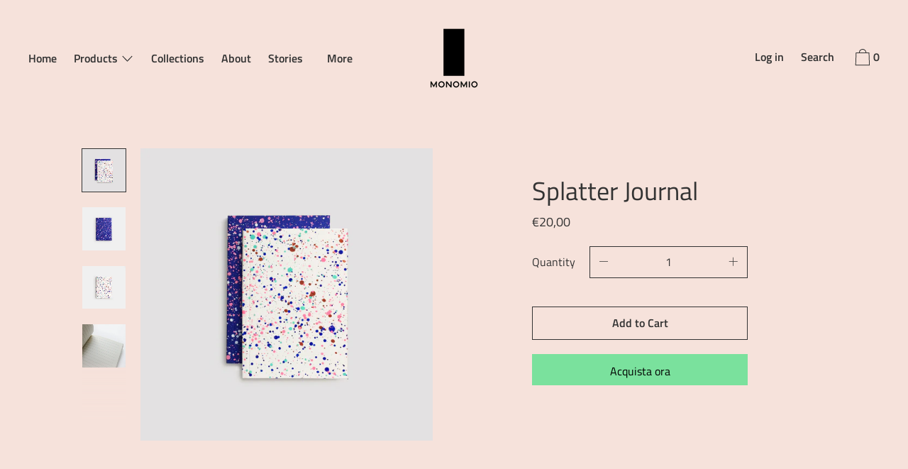

--- FILE ---
content_type: text/html; charset=utf-8
request_url: https://www.monomio.it/it/products/splatter-journal-hand-painted
body_size: 35826
content:
<!doctype html>
<!--[if IE 9]> <html class="ie9 no-js supports-no-cookies" lang="it"> <![endif]-->
<!--[if (gt IE 9)|!(IE)]><!--> <html class="no-js supports-no-cookies" lang="it"> <!--<![endif]-->
<head>
  <meta charset="utf-8">
  <meta http-equiv="X-UA-Compatible" content="IE=edge">
  <meta name="viewport" content="width=device-width,initial-scale=1">
  <meta name="theme-color" content="#f4fbf2">
  <link rel="canonical" href="https://www.monomio.it/it/products/splatter-journal-hand-painted">

  
    <link rel="shortcut icon" href="//www.monomio.it/cdn/shop/files/Monomio_Logo_Studio-02_32x32.png?v=1614373363" type="image/png">
  

  
  <title>
    Splatter Journal
    
    
    
      &ndash; MONOMIO
    
  </title>

  
    <meta name="description" content="An explosion of colors, beautifully hand painted journal of two colors. Set of two mini notebooks with unique splatter covers. Each notebook features a hand-painted cover and is carefully manufactured in Italy using durable and high quality paper. Packaged with a paper belly band. Hand-painted cover and one-of-a-kind p">
  

  


<meta property="og:site_name" content="MONOMIO">
<meta property="og:url" content="https://www.monomio.it/it/products/splatter-journal-hand-painted">
<meta property="og:title" content="Splatter Journal">
<meta property="og:type" content="product">
<meta property="og:description" content="An explosion of colors, beautifully hand painted journal of two colors. Set of two mini notebooks with unique splatter covers. Each notebook features a hand-painted cover and is carefully manufactured in Italy using durable and high quality paper. Packaged with a paper belly band. Hand-painted cover and one-of-a-kind p"><meta property="product:availability" content="instock">
  <meta property="product:price:amount" content="20,00">
  <meta property="product:price:currency" content="EUR">


<meta name="twitter:site" content="@">
<meta name="twitter:card" content="summary_large_image">
<meta name="twitter:title" content="Splatter Journal">
<meta name="twitter:description" content="An explosion of colors, beautifully hand painted journal of two colors. Set of two mini notebooks with unique splatter covers. Each notebook features a hand-painted cover and is carefully manufactured in Italy using durable and high quality paper. Packaged with a paper belly band. Hand-painted cover and one-of-a-kind p">
  

<link href="//www.monomio.it/cdn/shop/t/2/assets/theme.min.css?v=107400529839056907661759260385" rel="stylesheet">

  <style>

  
  
  

  @font-face {
  font-family: "Titillium Web";
  font-weight: 600;
  font-style: normal;
  src: url("//www.monomio.it/cdn/fonts/titillium_web/titilliumweb_n6.d0077791273e3522c40566c54d1c1b12128f0e2b.woff2") format("woff2"),
       url("//www.monomio.it/cdn/fonts/titillium_web/titilliumweb_n6.5874c9b6bc8a2765275c20eb706450753893f521.woff") format("woff");
}

  @font-face {
  font-family: "Titillium Web";
  font-weight: 400;
  font-style: normal;
  src: url("//www.monomio.it/cdn/fonts/titillium_web/titilliumweb_n4.dc3610b1c7b7eb152fc1ddefb77e83a0b84386b3.woff2") format("woff2"),
       url("//www.monomio.it/cdn/fonts/titillium_web/titilliumweb_n4.24dc69d5a89277f2854e112bddfd2c5420fd3973.woff") format("woff");
}

  @font-face {
  font-family: "Titillium Web";
  font-weight: 600;
  font-style: normal;
  src: url("//www.monomio.it/cdn/fonts/titillium_web/titilliumweb_n6.d0077791273e3522c40566c54d1c1b12128f0e2b.woff2") format("woff2"),
       url("//www.monomio.it/cdn/fonts/titillium_web/titilliumweb_n6.5874c9b6bc8a2765275c20eb706450753893f521.woff") format("woff");
}


    @font-face {
  font-family: "Titillium Web";
  font-weight: 900;
  font-style: normal;
  src: url("//www.monomio.it/cdn/fonts/titillium_web/titilliumweb_n9.088cc51515f8c5a9077a87d32358aacf2dd2cf35.woff2") format("woff2"),
       url("//www.monomio.it/cdn/fonts/titillium_web/titilliumweb_n9.5cf880ff9467689e9cc6684f98de2139451c0188.woff") format("woff");
}

  

  
    @font-face {
  font-family: "Titillium Web";
  font-weight: 600;
  font-style: italic;
  src: url("//www.monomio.it/cdn/fonts/titillium_web/titilliumweb_i6.e3753dd74e941188a02848a048c5adb32df9af7e.woff2") format("woff2"),
       url("//www.monomio.it/cdn/fonts/titillium_web/titilliumweb_i6.c0413b6439775ba7352874d255071d7dab42dce1.woff") format("woff");
}

  

  

  
  
  

  

/* Primary text overlay *//* Primary text accent overlay *//* Secondary text overlay */


  :root {

    /* Fonts */

    --heading-font-stack: "Titillium Web", sans-serif;
    --heading-font-weight: 400;
    --heading-font-style: normal;
    --heading-text-transform: none;

    --main-font-stack: "Titillium Web", sans-serif;
    --main-font-weight: 600;

    --accent-font-stack: "Titillium Web", sans-serif;
    --accent-font-weight: 600;
    --accent-text-transform: none;

    --header-navigation-text-transform: none;
    --list-and-grid-align: left;

    --header-navigation-typeface: "Titillium Web", sans-serif;
    --header-navigation-font-weight: 600;

    /*
    Primary color scheme
    */
    --color-primary-accent: rgb(122, 225, 157);
    --color-primary-text: rgb(51, 51, 51);
    --color-primary-background: rgb(246, 226, 219);
    --color-primary-meta: rgb(98, 180, 126);
    --color-primary-text--overlay: rgb(246, 226, 219);
    --color-primary-accent--overlay: rgb(0, 0, 0);
    
    --color-primary-text--faded: rgba(51, 51, 51, 0.6);

    --color-primary-text--05: rgba(51, 51, 51, 0.05);

    --color-primary-background--1: rgb(246, 226, 219);
    --color-primary-background--02: rgba(246, 226, 219, 0.2);
    --color-primary-background--0: rgba(246, 226, 219, 0);

    
    

    /*
    Secondary color scheme
    */
    --color-secondary-accent: rgb(122, 225, 157);
    --color-secondary-text: rgb(255, 255, 255);
    --color-secondary-background: rgb(51, 51, 51);
    --color-secondary-meta: rgb(98, 180, 126);
    --color-secondary-text--overlay: rgb(51, 51, 51);
    --color-secondary-accent--overlay: rgb(51, 51, 51);
    --color-secondary-text--faded: rgba(255, 255, 255, 0.6);
    --color-secondary-background--faded: rgba(51, 51, 51, 0.9);

    --color-secondary-text--05: rgba(255, 255, 255, 0.05);

    --color-secondary-background--1: rgb(51, 51, 51);
    --color-secondary-background--02: rgba(51, 51, 51, 0.2);
    --color-secondary-background--0: rgba(51, 51, 51, 0);

    /*
    Tertiary color scheme
    */
    --color-tertiary-accent: rgb(122, 225, 157);
    --color-tertiary-text: rgb(22, 35, 23);
    --color-tertiary-background: rgb(255, 255, 255);
    --color-tertiary-meta: rgb(98, 180, 126);

    --color-tertiary-text--overlay: rgb(255, 255, 255);
    --color-tertiary-accent--overlay: rgb(0, 0, 0);
    --color-tertiary-text--faded: rgba(22, 35, 23, 0.6);
    --color-tertiary-background--faded: rgba(255, 255, 255, 0.9);

    --color-tertiary-text--05: rgba(22, 35, 23, 0.05);

    --color-tertiary-background--1: rgb(255, 255, 255);
    --color-tertiary-background--02: rgba(255, 255, 255, 0.2);
    --color-tertiary-background--0: rgba(255, 255, 255, 0);  

    /*
    Active text
    */
    --color-active-text: #162317
    --color-active-background: ;
    --color-active-accent: #7ae19d;
    --color-active-meta: #62b47e;
    --color-active-text--overlay: #ffffff
    --color-active-accent--overlay: #000000
    --color-active-background--faded: rgba(255, 255, 255, 0.9)


    /*
    SVG ico select
    */
    --icon-svg-select: url(//www.monomio.it/cdn/shop/t/2/assets/ico-select.svg?v=4801767264306535601589901110);
    --icon-svg-select-primary: url(//www.monomio.it/cdn/shop/t/2/assets/ico-select__primary.svg?v=4801767264306535601589901110);
    --icon-svg-select-secondary: url(//www.monomio.it/cdn/shop/t/2/assets/ico-select__secondary.svg?v=32357615289170160091589899036);
    --icon-svg-select-tertiary: url(//www.monomio.it/cdn/shop/t/2/assets/ico-select__tertiary.svg?v=184230661846022485021589899036);

    --modal-controls-preloader: url(//www.monomio.it/cdn/shop/t/2/assets/pswp-preloader.gif?v=149226290491970679091589899012) 0 0 no-repeat;

  }
</style>


  <script>
    document.documentElement.className = document.documentElement.className.replace('no-js', 'js');

    window.theme = {
      data: {
        "cartMethod": "modal"
      },
      strings: {
        addToCart: "Add to Cart",
        soldOut: "Sold Out",
        unavailable: "Unavailable",
        cartEmpty: "Your cart is currently empty.",
        cartCookie: "Enable cookies to use the shopping cart",
        cartSavings: "Translation missing: it.cart.general.savings_html"
      },
      moneyFormat: "€{{amount_with_comma_separator}}",
      info: {
        name: 'Cascade',
      }
    };
  </script>

  

  
<!--[if (gt IE 9)|!(IE)]><!--><script src="//www.monomio.it/cdn/shop/t/2/assets/theme.min.js?v=139815112079008460471589899017" defer="defer"></script><!--<![endif]-->
<!--[if lt IE 9]><script src="//www.monomio.it/cdn/shop/t/2/assets/theme.min.js?v=139815112079008460471589899017"></script><![endif]-->
  <script>window.performance && window.performance.mark && window.performance.mark('shopify.content_for_header.start');</script><meta name="google-site-verification" content="1N6VgYJUt3TPfanwP9wRIh_OyCV_ZBzJa3anHzCCzyQ">
<meta id="shopify-digital-wallet" name="shopify-digital-wallet" content="/28957311064/digital_wallets/dialog">
<meta name="shopify-checkout-api-token" content="4e3c6b46c4e8ed9fad76f642160f121c">
<meta id="in-context-paypal-metadata" data-shop-id="28957311064" data-venmo-supported="false" data-environment="production" data-locale="it_IT" data-paypal-v4="true" data-currency="EUR">
<link rel="alternate" hreflang="x-default" href="https://www.monomio.it/products/splatter-journal-hand-painted">
<link rel="alternate" hreflang="en" href="https://www.monomio.it/products/splatter-journal-hand-painted">
<link rel="alternate" hreflang="it" href="https://www.monomio.it/it/products/splatter-journal-hand-painted">
<link rel="alternate" type="application/json+oembed" href="https://www.monomio.it/it/products/splatter-journal-hand-painted.oembed">
<script async="async" src="/checkouts/internal/preloads.js?locale=it-IT"></script>
<link rel="preconnect" href="https://shop.app" crossorigin="anonymous">
<script async="async" src="https://shop.app/checkouts/internal/preloads.js?locale=it-IT&shop_id=28957311064" crossorigin="anonymous"></script>
<script id="apple-pay-shop-capabilities" type="application/json">{"shopId":28957311064,"countryCode":"IT","currencyCode":"EUR","merchantCapabilities":["supports3DS"],"merchantId":"gid:\/\/shopify\/Shop\/28957311064","merchantName":"MONOMIO","requiredBillingContactFields":["postalAddress","email","phone"],"requiredShippingContactFields":["postalAddress","email","phone"],"shippingType":"shipping","supportedNetworks":["visa","maestro","masterCard"],"total":{"type":"pending","label":"MONOMIO","amount":"1.00"},"shopifyPaymentsEnabled":true,"supportsSubscriptions":true}</script>
<script id="shopify-features" type="application/json">{"accessToken":"4e3c6b46c4e8ed9fad76f642160f121c","betas":["rich-media-storefront-analytics"],"domain":"www.monomio.it","predictiveSearch":true,"shopId":28957311064,"locale":"it"}</script>
<script>var Shopify = Shopify || {};
Shopify.shop = "monomio-store.myshopify.com";
Shopify.locale = "it";
Shopify.currency = {"active":"EUR","rate":"1.0"};
Shopify.country = "IT";
Shopify.theme = {"name":"Cascade","id":82860703832,"schema_name":"Cascade","schema_version":"1.3.3","theme_store_id":859,"role":"main"};
Shopify.theme.handle = "null";
Shopify.theme.style = {"id":null,"handle":null};
Shopify.cdnHost = "www.monomio.it/cdn";
Shopify.routes = Shopify.routes || {};
Shopify.routes.root = "/it/";</script>
<script type="module">!function(o){(o.Shopify=o.Shopify||{}).modules=!0}(window);</script>
<script>!function(o){function n(){var o=[];function n(){o.push(Array.prototype.slice.apply(arguments))}return n.q=o,n}var t=o.Shopify=o.Shopify||{};t.loadFeatures=n(),t.autoloadFeatures=n()}(window);</script>
<script>
  window.ShopifyPay = window.ShopifyPay || {};
  window.ShopifyPay.apiHost = "shop.app\/pay";
  window.ShopifyPay.redirectState = null;
</script>
<script id="shop-js-analytics" type="application/json">{"pageType":"product"}</script>
<script defer="defer" async type="module" src="//www.monomio.it/cdn/shopifycloud/shop-js/modules/v2/client.init-shop-cart-sync_DXGljDCh.it.esm.js"></script>
<script defer="defer" async type="module" src="//www.monomio.it/cdn/shopifycloud/shop-js/modules/v2/chunk.common_Dby6QE3M.esm.js"></script>
<script type="module">
  await import("//www.monomio.it/cdn/shopifycloud/shop-js/modules/v2/client.init-shop-cart-sync_DXGljDCh.it.esm.js");
await import("//www.monomio.it/cdn/shopifycloud/shop-js/modules/v2/chunk.common_Dby6QE3M.esm.js");

  window.Shopify.SignInWithShop?.initShopCartSync?.({"fedCMEnabled":true,"windoidEnabled":true});

</script>
<script>
  window.Shopify = window.Shopify || {};
  if (!window.Shopify.featureAssets) window.Shopify.featureAssets = {};
  window.Shopify.featureAssets['shop-js'] = {"shop-cart-sync":["modules/v2/client.shop-cart-sync_CuycFFQA.it.esm.js","modules/v2/chunk.common_Dby6QE3M.esm.js"],"init-fed-cm":["modules/v2/client.init-fed-cm_BNG5oyTN.it.esm.js","modules/v2/chunk.common_Dby6QE3M.esm.js"],"shop-button":["modules/v2/client.shop-button_CYDCs7np.it.esm.js","modules/v2/chunk.common_Dby6QE3M.esm.js"],"init-windoid":["modules/v2/client.init-windoid_CIyZw0nM.it.esm.js","modules/v2/chunk.common_Dby6QE3M.esm.js"],"shop-cash-offers":["modules/v2/client.shop-cash-offers_CcSAlF98.it.esm.js","modules/v2/chunk.common_Dby6QE3M.esm.js","modules/v2/chunk.modal_D1Buujso.esm.js"],"shop-toast-manager":["modules/v2/client.shop-toast-manager_BX7Boar6.it.esm.js","modules/v2/chunk.common_Dby6QE3M.esm.js"],"init-shop-email-lookup-coordinator":["modules/v2/client.init-shop-email-lookup-coordinator_9H--u2Oq.it.esm.js","modules/v2/chunk.common_Dby6QE3M.esm.js"],"pay-button":["modules/v2/client.pay-button_Dij3AEMZ.it.esm.js","modules/v2/chunk.common_Dby6QE3M.esm.js"],"avatar":["modules/v2/client.avatar_BTnouDA3.it.esm.js"],"init-shop-cart-sync":["modules/v2/client.init-shop-cart-sync_DXGljDCh.it.esm.js","modules/v2/chunk.common_Dby6QE3M.esm.js"],"shop-login-button":["modules/v2/client.shop-login-button_CQ3q_nN6.it.esm.js","modules/v2/chunk.common_Dby6QE3M.esm.js","modules/v2/chunk.modal_D1Buujso.esm.js"],"init-customer-accounts-sign-up":["modules/v2/client.init-customer-accounts-sign-up_BnxtNv5b.it.esm.js","modules/v2/client.shop-login-button_CQ3q_nN6.it.esm.js","modules/v2/chunk.common_Dby6QE3M.esm.js","modules/v2/chunk.modal_D1Buujso.esm.js"],"init-shop-for-new-customer-accounts":["modules/v2/client.init-shop-for-new-customer-accounts_CKlpbIAZ.it.esm.js","modules/v2/client.shop-login-button_CQ3q_nN6.it.esm.js","modules/v2/chunk.common_Dby6QE3M.esm.js","modules/v2/chunk.modal_D1Buujso.esm.js"],"init-customer-accounts":["modules/v2/client.init-customer-accounts_BatGhs6N.it.esm.js","modules/v2/client.shop-login-button_CQ3q_nN6.it.esm.js","modules/v2/chunk.common_Dby6QE3M.esm.js","modules/v2/chunk.modal_D1Buujso.esm.js"],"shop-follow-button":["modules/v2/client.shop-follow-button_Drfnypl_.it.esm.js","modules/v2/chunk.common_Dby6QE3M.esm.js","modules/v2/chunk.modal_D1Buujso.esm.js"],"lead-capture":["modules/v2/client.lead-capture_C77H9ivN.it.esm.js","modules/v2/chunk.common_Dby6QE3M.esm.js","modules/v2/chunk.modal_D1Buujso.esm.js"],"checkout-modal":["modules/v2/client.checkout-modal_B3EdBKL4.it.esm.js","modules/v2/chunk.common_Dby6QE3M.esm.js","modules/v2/chunk.modal_D1Buujso.esm.js"],"shop-login":["modules/v2/client.shop-login_CkabS-Xl.it.esm.js","modules/v2/chunk.common_Dby6QE3M.esm.js","modules/v2/chunk.modal_D1Buujso.esm.js"],"payment-terms":["modules/v2/client.payment-terms_BgXoyFHX.it.esm.js","modules/v2/chunk.common_Dby6QE3M.esm.js","modules/v2/chunk.modal_D1Buujso.esm.js"]};
</script>
<script>(function() {
  var isLoaded = false;
  function asyncLoad() {
    if (isLoaded) return;
    isLoaded = true;
    var urls = ["https:\/\/chimpstatic.com\/mcjs-connected\/js\/users\/e46c3630c4f619b96c648c788\/b971cadc75e72b1264e308354.js?shop=monomio-store.myshopify.com","https:\/\/cdn.shopify.com\/s\/files\/1\/0289\/5731\/1064\/t\/1\/assets\/chk_28957311064.js?v=1592487582\u0026shop=monomio-store.myshopify.com","https:\/\/cdn.shopify.com\/s\/files\/1\/0289\/5731\/1064\/t\/2\/assets\/booster_eu_cookie_28957311064.js?v=1592561404\u0026shop=monomio-store.myshopify.com","https:\/\/sales-pop.carecart.io\/lib\/salesnotifier.js?shop=monomio-store.myshopify.com"];
    for (var i = 0; i < urls.length; i++) {
      var s = document.createElement('script');
      s.type = 'text/javascript';
      s.async = true;
      s.src = urls[i];
      var x = document.getElementsByTagName('script')[0];
      x.parentNode.insertBefore(s, x);
    }
  };
  if(window.attachEvent) {
    window.attachEvent('onload', asyncLoad);
  } else {
    window.addEventListener('load', asyncLoad, false);
  }
})();</script>
<script id="__st">var __st={"a":28957311064,"offset":3600,"reqid":"28afb161-5f0c-4010-b711-b8c8f1f3f8d2-1768967581","pageurl":"www.monomio.it\/it\/products\/splatter-journal-hand-painted","u":"022bdb47695a","p":"product","rtyp":"product","rid":4648475361368};</script>
<script>window.ShopifyPaypalV4VisibilityTracking = true;</script>
<script id="captcha-bootstrap">!function(){'use strict';const t='contact',e='account',n='new_comment',o=[[t,t],['blogs',n],['comments',n],[t,'customer']],c=[[e,'customer_login'],[e,'guest_login'],[e,'recover_customer_password'],[e,'create_customer']],r=t=>t.map((([t,e])=>`form[action*='/${t}']:not([data-nocaptcha='true']) input[name='form_type'][value='${e}']`)).join(','),a=t=>()=>t?[...document.querySelectorAll(t)].map((t=>t.form)):[];function s(){const t=[...o],e=r(t);return a(e)}const i='password',u='form_key',d=['recaptcha-v3-token','g-recaptcha-response','h-captcha-response',i],f=()=>{try{return window.sessionStorage}catch{return}},m='__shopify_v',_=t=>t.elements[u];function p(t,e,n=!1){try{const o=window.sessionStorage,c=JSON.parse(o.getItem(e)),{data:r}=function(t){const{data:e,action:n}=t;return t[m]||n?{data:e,action:n}:{data:t,action:n}}(c);for(const[e,n]of Object.entries(r))t.elements[e]&&(t.elements[e].value=n);n&&o.removeItem(e)}catch(o){console.error('form repopulation failed',{error:o})}}const l='form_type',E='cptcha';function T(t){t.dataset[E]=!0}const w=window,h=w.document,L='Shopify',v='ce_forms',y='captcha';let A=!1;((t,e)=>{const n=(g='f06e6c50-85a8-45c8-87d0-21a2b65856fe',I='https://cdn.shopify.com/shopifycloud/storefront-forms-hcaptcha/ce_storefront_forms_captcha_hcaptcha.v1.5.2.iife.js',D={infoText:'Protetto da hCaptcha',privacyText:'Privacy',termsText:'Termini'},(t,e,n)=>{const o=w[L][v],c=o.bindForm;if(c)return c(t,g,e,D).then(n);var r;o.q.push([[t,g,e,D],n]),r=I,A||(h.body.append(Object.assign(h.createElement('script'),{id:'captcha-provider',async:!0,src:r})),A=!0)});var g,I,D;w[L]=w[L]||{},w[L][v]=w[L][v]||{},w[L][v].q=[],w[L][y]=w[L][y]||{},w[L][y].protect=function(t,e){n(t,void 0,e),T(t)},Object.freeze(w[L][y]),function(t,e,n,w,h,L){const[v,y,A,g]=function(t,e,n){const i=e?o:[],u=t?c:[],d=[...i,...u],f=r(d),m=r(i),_=r(d.filter((([t,e])=>n.includes(e))));return[a(f),a(m),a(_),s()]}(w,h,L),I=t=>{const e=t.target;return e instanceof HTMLFormElement?e:e&&e.form},D=t=>v().includes(t);t.addEventListener('submit',(t=>{const e=I(t);if(!e)return;const n=D(e)&&!e.dataset.hcaptchaBound&&!e.dataset.recaptchaBound,o=_(e),c=g().includes(e)&&(!o||!o.value);(n||c)&&t.preventDefault(),c&&!n&&(function(t){try{if(!f())return;!function(t){const e=f();if(!e)return;const n=_(t);if(!n)return;const o=n.value;o&&e.removeItem(o)}(t);const e=Array.from(Array(32),(()=>Math.random().toString(36)[2])).join('');!function(t,e){_(t)||t.append(Object.assign(document.createElement('input'),{type:'hidden',name:u})),t.elements[u].value=e}(t,e),function(t,e){const n=f();if(!n)return;const o=[...t.querySelectorAll(`input[type='${i}']`)].map((({name:t})=>t)),c=[...d,...o],r={};for(const[a,s]of new FormData(t).entries())c.includes(a)||(r[a]=s);n.setItem(e,JSON.stringify({[m]:1,action:t.action,data:r}))}(t,e)}catch(e){console.error('failed to persist form',e)}}(e),e.submit())}));const S=(t,e)=>{t&&!t.dataset[E]&&(n(t,e.some((e=>e===t))),T(t))};for(const o of['focusin','change'])t.addEventListener(o,(t=>{const e=I(t);D(e)&&S(e,y())}));const B=e.get('form_key'),M=e.get(l),P=B&&M;t.addEventListener('DOMContentLoaded',(()=>{const t=y();if(P)for(const e of t)e.elements[l].value===M&&p(e,B);[...new Set([...A(),...v().filter((t=>'true'===t.dataset.shopifyCaptcha))])].forEach((e=>S(e,t)))}))}(h,new URLSearchParams(w.location.search),n,t,e,['guest_login'])})(!0,!0)}();</script>
<script integrity="sha256-4kQ18oKyAcykRKYeNunJcIwy7WH5gtpwJnB7kiuLZ1E=" data-source-attribution="shopify.loadfeatures" defer="defer" src="//www.monomio.it/cdn/shopifycloud/storefront/assets/storefront/load_feature-a0a9edcb.js" crossorigin="anonymous"></script>
<script crossorigin="anonymous" defer="defer" src="//www.monomio.it/cdn/shopifycloud/storefront/assets/shopify_pay/storefront-65b4c6d7.js?v=20250812"></script>
<script data-source-attribution="shopify.dynamic_checkout.dynamic.init">var Shopify=Shopify||{};Shopify.PaymentButton=Shopify.PaymentButton||{isStorefrontPortableWallets:!0,init:function(){window.Shopify.PaymentButton.init=function(){};var t=document.createElement("script");t.src="https://www.monomio.it/cdn/shopifycloud/portable-wallets/latest/portable-wallets.it.js",t.type="module",document.head.appendChild(t)}};
</script>
<script data-source-attribution="shopify.dynamic_checkout.buyer_consent">
  function portableWalletsHideBuyerConsent(e){var t=document.getElementById("shopify-buyer-consent"),n=document.getElementById("shopify-subscription-policy-button");t&&n&&(t.classList.add("hidden"),t.setAttribute("aria-hidden","true"),n.removeEventListener("click",e))}function portableWalletsShowBuyerConsent(e){var t=document.getElementById("shopify-buyer-consent"),n=document.getElementById("shopify-subscription-policy-button");t&&n&&(t.classList.remove("hidden"),t.removeAttribute("aria-hidden"),n.addEventListener("click",e))}window.Shopify?.PaymentButton&&(window.Shopify.PaymentButton.hideBuyerConsent=portableWalletsHideBuyerConsent,window.Shopify.PaymentButton.showBuyerConsent=portableWalletsShowBuyerConsent);
</script>
<script>
  function portableWalletsCleanup(e){e&&e.src&&console.error("Failed to load portable wallets script "+e.src);var t=document.querySelectorAll("shopify-accelerated-checkout .shopify-payment-button__skeleton, shopify-accelerated-checkout-cart .wallet-cart-button__skeleton"),e=document.getElementById("shopify-buyer-consent");for(let e=0;e<t.length;e++)t[e].remove();e&&e.remove()}function portableWalletsNotLoadedAsModule(e){e instanceof ErrorEvent&&"string"==typeof e.message&&e.message.includes("import.meta")&&"string"==typeof e.filename&&e.filename.includes("portable-wallets")&&(window.removeEventListener("error",portableWalletsNotLoadedAsModule),window.Shopify.PaymentButton.failedToLoad=e,"loading"===document.readyState?document.addEventListener("DOMContentLoaded",window.Shopify.PaymentButton.init):window.Shopify.PaymentButton.init())}window.addEventListener("error",portableWalletsNotLoadedAsModule);
</script>

<script type="module" src="https://www.monomio.it/cdn/shopifycloud/portable-wallets/latest/portable-wallets.it.js" onError="portableWalletsCleanup(this)" crossorigin="anonymous"></script>
<script nomodule>
  document.addEventListener("DOMContentLoaded", portableWalletsCleanup);
</script>

<link id="shopify-accelerated-checkout-styles" rel="stylesheet" media="screen" href="https://www.monomio.it/cdn/shopifycloud/portable-wallets/latest/accelerated-checkout-backwards-compat.css" crossorigin="anonymous">
<style id="shopify-accelerated-checkout-cart">
        #shopify-buyer-consent {
  margin-top: 1em;
  display: inline-block;
  width: 100%;
}

#shopify-buyer-consent.hidden {
  display: none;
}

#shopify-subscription-policy-button {
  background: none;
  border: none;
  padding: 0;
  text-decoration: underline;
  font-size: inherit;
  cursor: pointer;
}

#shopify-subscription-policy-button::before {
  box-shadow: none;
}

      </style>

<script>window.performance && window.performance.mark && window.performance.mark('shopify.content_for_header.end');</script>
  <!-- Hotjar Tracking Code for www.monomio.it -->
<script>
    (function(h,o,t,j,a,r){
        h.hj=h.hj||function(){(h.hj.q=h.hj.q||[]).push(arguments)};
        h._hjSettings={hjid:1895751,hjsv:6};
        a=o.getElementsByTagName('head')[0];
        r=o.createElement('script');r.async=1;
        r.src=t+h._hjSettings.hjid+j+h._hjSettings.hjsv;
        a.appendChild(r);
    })(window,document,'https://static.hotjar.com/c/hotjar-','.js?sv=');
</script>

<script src="https://cdn.shopify.com/extensions/8d2c31d3-a828-4daf-820f-80b7f8e01c39/nova-eu-cookie-bar-gdpr-4/assets/nova-cookie-app-embed.js" type="text/javascript" defer="defer"></script>
<link href="https://cdn.shopify.com/extensions/8d2c31d3-a828-4daf-820f-80b7f8e01c39/nova-eu-cookie-bar-gdpr-4/assets/nova-cookie.css" rel="stylesheet" type="text/css" media="all">
<meta property="og:image" content="https://cdn.shopify.com/s/files/1/0289/5731/1064/products/Amaretti-Design-Set-Notebooks.jpg?v=1592928302" />
<meta property="og:image:secure_url" content="https://cdn.shopify.com/s/files/1/0289/5731/1064/products/Amaretti-Design-Set-Notebooks.jpg?v=1592928302" />
<meta property="og:image:width" content="1500" />
<meta property="og:image:height" content="1499" />
<link href="https://monorail-edge.shopifysvc.com" rel="dns-prefetch">
<script>(function(){if ("sendBeacon" in navigator && "performance" in window) {try {var session_token_from_headers = performance.getEntriesByType('navigation')[0].serverTiming.find(x => x.name == '_s').description;} catch {var session_token_from_headers = undefined;}var session_cookie_matches = document.cookie.match(/_shopify_s=([^;]*)/);var session_token_from_cookie = session_cookie_matches && session_cookie_matches.length === 2 ? session_cookie_matches[1] : "";var session_token = session_token_from_headers || session_token_from_cookie || "";function handle_abandonment_event(e) {var entries = performance.getEntries().filter(function(entry) {return /monorail-edge.shopifysvc.com/.test(entry.name);});if (!window.abandonment_tracked && entries.length === 0) {window.abandonment_tracked = true;var currentMs = Date.now();var navigation_start = performance.timing.navigationStart;var payload = {shop_id: 28957311064,url: window.location.href,navigation_start,duration: currentMs - navigation_start,session_token,page_type: "product"};window.navigator.sendBeacon("https://monorail-edge.shopifysvc.com/v1/produce", JSON.stringify({schema_id: "online_store_buyer_site_abandonment/1.1",payload: payload,metadata: {event_created_at_ms: currentMs,event_sent_at_ms: currentMs}}));}}window.addEventListener('pagehide', handle_abandonment_event);}}());</script>
<script id="web-pixels-manager-setup">(function e(e,d,r,n,o){if(void 0===o&&(o={}),!Boolean(null===(a=null===(i=window.Shopify)||void 0===i?void 0:i.analytics)||void 0===a?void 0:a.replayQueue)){var i,a;window.Shopify=window.Shopify||{};var t=window.Shopify;t.analytics=t.analytics||{};var s=t.analytics;s.replayQueue=[],s.publish=function(e,d,r){return s.replayQueue.push([e,d,r]),!0};try{self.performance.mark("wpm:start")}catch(e){}var l=function(){var e={modern:/Edge?\/(1{2}[4-9]|1[2-9]\d|[2-9]\d{2}|\d{4,})\.\d+(\.\d+|)|Firefox\/(1{2}[4-9]|1[2-9]\d|[2-9]\d{2}|\d{4,})\.\d+(\.\d+|)|Chrom(ium|e)\/(9{2}|\d{3,})\.\d+(\.\d+|)|(Maci|X1{2}).+ Version\/(15\.\d+|(1[6-9]|[2-9]\d|\d{3,})\.\d+)([,.]\d+|)( \(\w+\)|)( Mobile\/\w+|) Safari\/|Chrome.+OPR\/(9{2}|\d{3,})\.\d+\.\d+|(CPU[ +]OS|iPhone[ +]OS|CPU[ +]iPhone|CPU IPhone OS|CPU iPad OS)[ +]+(15[._]\d+|(1[6-9]|[2-9]\d|\d{3,})[._]\d+)([._]\d+|)|Android:?[ /-](13[3-9]|1[4-9]\d|[2-9]\d{2}|\d{4,})(\.\d+|)(\.\d+|)|Android.+Firefox\/(13[5-9]|1[4-9]\d|[2-9]\d{2}|\d{4,})\.\d+(\.\d+|)|Android.+Chrom(ium|e)\/(13[3-9]|1[4-9]\d|[2-9]\d{2}|\d{4,})\.\d+(\.\d+|)|SamsungBrowser\/([2-9]\d|\d{3,})\.\d+/,legacy:/Edge?\/(1[6-9]|[2-9]\d|\d{3,})\.\d+(\.\d+|)|Firefox\/(5[4-9]|[6-9]\d|\d{3,})\.\d+(\.\d+|)|Chrom(ium|e)\/(5[1-9]|[6-9]\d|\d{3,})\.\d+(\.\d+|)([\d.]+$|.*Safari\/(?![\d.]+ Edge\/[\d.]+$))|(Maci|X1{2}).+ Version\/(10\.\d+|(1[1-9]|[2-9]\d|\d{3,})\.\d+)([,.]\d+|)( \(\w+\)|)( Mobile\/\w+|) Safari\/|Chrome.+OPR\/(3[89]|[4-9]\d|\d{3,})\.\d+\.\d+|(CPU[ +]OS|iPhone[ +]OS|CPU[ +]iPhone|CPU IPhone OS|CPU iPad OS)[ +]+(10[._]\d+|(1[1-9]|[2-9]\d|\d{3,})[._]\d+)([._]\d+|)|Android:?[ /-](13[3-9]|1[4-9]\d|[2-9]\d{2}|\d{4,})(\.\d+|)(\.\d+|)|Mobile Safari.+OPR\/([89]\d|\d{3,})\.\d+\.\d+|Android.+Firefox\/(13[5-9]|1[4-9]\d|[2-9]\d{2}|\d{4,})\.\d+(\.\d+|)|Android.+Chrom(ium|e)\/(13[3-9]|1[4-9]\d|[2-9]\d{2}|\d{4,})\.\d+(\.\d+|)|Android.+(UC? ?Browser|UCWEB|U3)[ /]?(15\.([5-9]|\d{2,})|(1[6-9]|[2-9]\d|\d{3,})\.\d+)\.\d+|SamsungBrowser\/(5\.\d+|([6-9]|\d{2,})\.\d+)|Android.+MQ{2}Browser\/(14(\.(9|\d{2,})|)|(1[5-9]|[2-9]\d|\d{3,})(\.\d+|))(\.\d+|)|K[Aa][Ii]OS\/(3\.\d+|([4-9]|\d{2,})\.\d+)(\.\d+|)/},d=e.modern,r=e.legacy,n=navigator.userAgent;return n.match(d)?"modern":n.match(r)?"legacy":"unknown"}(),u="modern"===l?"modern":"legacy",c=(null!=n?n:{modern:"",legacy:""})[u],f=function(e){return[e.baseUrl,"/wpm","/b",e.hashVersion,"modern"===e.buildTarget?"m":"l",".js"].join("")}({baseUrl:d,hashVersion:r,buildTarget:u}),m=function(e){var d=e.version,r=e.bundleTarget,n=e.surface,o=e.pageUrl,i=e.monorailEndpoint;return{emit:function(e){var a=e.status,t=e.errorMsg,s=(new Date).getTime(),l=JSON.stringify({metadata:{event_sent_at_ms:s},events:[{schema_id:"web_pixels_manager_load/3.1",payload:{version:d,bundle_target:r,page_url:o,status:a,surface:n,error_msg:t},metadata:{event_created_at_ms:s}}]});if(!i)return console&&console.warn&&console.warn("[Web Pixels Manager] No Monorail endpoint provided, skipping logging."),!1;try{return self.navigator.sendBeacon.bind(self.navigator)(i,l)}catch(e){}var u=new XMLHttpRequest;try{return u.open("POST",i,!0),u.setRequestHeader("Content-Type","text/plain"),u.send(l),!0}catch(e){return console&&console.warn&&console.warn("[Web Pixels Manager] Got an unhandled error while logging to Monorail."),!1}}}}({version:r,bundleTarget:l,surface:e.surface,pageUrl:self.location.href,monorailEndpoint:e.monorailEndpoint});try{o.browserTarget=l,function(e){var d=e.src,r=e.async,n=void 0===r||r,o=e.onload,i=e.onerror,a=e.sri,t=e.scriptDataAttributes,s=void 0===t?{}:t,l=document.createElement("script"),u=document.querySelector("head"),c=document.querySelector("body");if(l.async=n,l.src=d,a&&(l.integrity=a,l.crossOrigin="anonymous"),s)for(var f in s)if(Object.prototype.hasOwnProperty.call(s,f))try{l.dataset[f]=s[f]}catch(e){}if(o&&l.addEventListener("load",o),i&&l.addEventListener("error",i),u)u.appendChild(l);else{if(!c)throw new Error("Did not find a head or body element to append the script");c.appendChild(l)}}({src:f,async:!0,onload:function(){if(!function(){var e,d;return Boolean(null===(d=null===(e=window.Shopify)||void 0===e?void 0:e.analytics)||void 0===d?void 0:d.initialized)}()){var d=window.webPixelsManager.init(e)||void 0;if(d){var r=window.Shopify.analytics;r.replayQueue.forEach((function(e){var r=e[0],n=e[1],o=e[2];d.publishCustomEvent(r,n,o)})),r.replayQueue=[],r.publish=d.publishCustomEvent,r.visitor=d.visitor,r.initialized=!0}}},onerror:function(){return m.emit({status:"failed",errorMsg:"".concat(f," has failed to load")})},sri:function(e){var d=/^sha384-[A-Za-z0-9+/=]+$/;return"string"==typeof e&&d.test(e)}(c)?c:"",scriptDataAttributes:o}),m.emit({status:"loading"})}catch(e){m.emit({status:"failed",errorMsg:(null==e?void 0:e.message)||"Unknown error"})}}})({shopId: 28957311064,storefrontBaseUrl: "https://www.monomio.it",extensionsBaseUrl: "https://extensions.shopifycdn.com/cdn/shopifycloud/web-pixels-manager",monorailEndpoint: "https://monorail-edge.shopifysvc.com/unstable/produce_batch",surface: "storefront-renderer",enabledBetaFlags: ["2dca8a86"],webPixelsConfigList: [{"id":"1153958211","configuration":"{\"config\":\"{\\\"pixel_id\\\":\\\"GT-K5Q67XC\\\",\\\"target_country\\\":\\\"IT\\\",\\\"gtag_events\\\":[{\\\"type\\\":\\\"purchase\\\",\\\"action_label\\\":\\\"MC-PMQV9M6W9J\\\"},{\\\"type\\\":\\\"page_view\\\",\\\"action_label\\\":\\\"MC-PMQV9M6W9J\\\"},{\\\"type\\\":\\\"view_item\\\",\\\"action_label\\\":\\\"MC-PMQV9M6W9J\\\"}],\\\"enable_monitoring_mode\\\":false}\"}","eventPayloadVersion":"v1","runtimeContext":"OPEN","scriptVersion":"b2a88bafab3e21179ed38636efcd8a93","type":"APP","apiClientId":1780363,"privacyPurposes":[],"dataSharingAdjustments":{"protectedCustomerApprovalScopes":["read_customer_address","read_customer_email","read_customer_name","read_customer_personal_data","read_customer_phone"]}},{"id":"377028931","configuration":"{\"pixel_id\":\"3444364535631175\",\"pixel_type\":\"facebook_pixel\",\"metaapp_system_user_token\":\"-\"}","eventPayloadVersion":"v1","runtimeContext":"OPEN","scriptVersion":"ca16bc87fe92b6042fbaa3acc2fbdaa6","type":"APP","apiClientId":2329312,"privacyPurposes":["ANALYTICS","MARKETING","SALE_OF_DATA"],"dataSharingAdjustments":{"protectedCustomerApprovalScopes":["read_customer_address","read_customer_email","read_customer_name","read_customer_personal_data","read_customer_phone"]}},{"id":"193954115","eventPayloadVersion":"v1","runtimeContext":"LAX","scriptVersion":"1","type":"CUSTOM","privacyPurposes":["ANALYTICS"],"name":"Google Analytics tag (migrated)"},{"id":"shopify-app-pixel","configuration":"{}","eventPayloadVersion":"v1","runtimeContext":"STRICT","scriptVersion":"0450","apiClientId":"shopify-pixel","type":"APP","privacyPurposes":["ANALYTICS","MARKETING"]},{"id":"shopify-custom-pixel","eventPayloadVersion":"v1","runtimeContext":"LAX","scriptVersion":"0450","apiClientId":"shopify-pixel","type":"CUSTOM","privacyPurposes":["ANALYTICS","MARKETING"]}],isMerchantRequest: false,initData: {"shop":{"name":"MONOMIO","paymentSettings":{"currencyCode":"EUR"},"myshopifyDomain":"monomio-store.myshopify.com","countryCode":"IT","storefrontUrl":"https:\/\/www.monomio.it\/it"},"customer":null,"cart":null,"checkout":null,"productVariants":[{"price":{"amount":20.0,"currencyCode":"EUR"},"product":{"title":"Splatter Journal","vendor":"Amaretti","id":"4648475361368","untranslatedTitle":"Splatter Journal","url":"\/it\/products\/splatter-journal-hand-painted","type":"notebook"},"id":"33011048087640","image":{"src":"\/\/www.monomio.it\/cdn\/shop\/products\/Amaretti-Design-Set-Notebooks.jpg?v=1592928302"},"sku":"","title":"Default Title","untranslatedTitle":"Default Title"}],"purchasingCompany":null},},"https://www.monomio.it/cdn","fcfee988w5aeb613cpc8e4bc33m6693e112",{"modern":"","legacy":""},{"shopId":"28957311064","storefrontBaseUrl":"https:\/\/www.monomio.it","extensionBaseUrl":"https:\/\/extensions.shopifycdn.com\/cdn\/shopifycloud\/web-pixels-manager","surface":"storefront-renderer","enabledBetaFlags":"[\"2dca8a86\"]","isMerchantRequest":"false","hashVersion":"fcfee988w5aeb613cpc8e4bc33m6693e112","publish":"custom","events":"[[\"page_viewed\",{}],[\"product_viewed\",{\"productVariant\":{\"price\":{\"amount\":20.0,\"currencyCode\":\"EUR\"},\"product\":{\"title\":\"Splatter Journal\",\"vendor\":\"Amaretti\",\"id\":\"4648475361368\",\"untranslatedTitle\":\"Splatter Journal\",\"url\":\"\/it\/products\/splatter-journal-hand-painted\",\"type\":\"notebook\"},\"id\":\"33011048087640\",\"image\":{\"src\":\"\/\/www.monomio.it\/cdn\/shop\/products\/Amaretti-Design-Set-Notebooks.jpg?v=1592928302\"},\"sku\":\"\",\"title\":\"Default Title\",\"untranslatedTitle\":\"Default Title\"}}]]"});</script><script>
  window.ShopifyAnalytics = window.ShopifyAnalytics || {};
  window.ShopifyAnalytics.meta = window.ShopifyAnalytics.meta || {};
  window.ShopifyAnalytics.meta.currency = 'EUR';
  var meta = {"product":{"id":4648475361368,"gid":"gid:\/\/shopify\/Product\/4648475361368","vendor":"Amaretti","type":"notebook","handle":"splatter-journal-hand-painted","variants":[{"id":33011048087640,"price":2000,"name":"Splatter Journal","public_title":null,"sku":""}],"remote":false},"page":{"pageType":"product","resourceType":"product","resourceId":4648475361368,"requestId":"28afb161-5f0c-4010-b711-b8c8f1f3f8d2-1768967581"}};
  for (var attr in meta) {
    window.ShopifyAnalytics.meta[attr] = meta[attr];
  }
</script>
<script class="analytics">
  (function () {
    var customDocumentWrite = function(content) {
      var jquery = null;

      if (window.jQuery) {
        jquery = window.jQuery;
      } else if (window.Checkout && window.Checkout.$) {
        jquery = window.Checkout.$;
      }

      if (jquery) {
        jquery('body').append(content);
      }
    };

    var hasLoggedConversion = function(token) {
      if (token) {
        return document.cookie.indexOf('loggedConversion=' + token) !== -1;
      }
      return false;
    }

    var setCookieIfConversion = function(token) {
      if (token) {
        var twoMonthsFromNow = new Date(Date.now());
        twoMonthsFromNow.setMonth(twoMonthsFromNow.getMonth() + 2);

        document.cookie = 'loggedConversion=' + token + '; expires=' + twoMonthsFromNow;
      }
    }

    var trekkie = window.ShopifyAnalytics.lib = window.trekkie = window.trekkie || [];
    if (trekkie.integrations) {
      return;
    }
    trekkie.methods = [
      'identify',
      'page',
      'ready',
      'track',
      'trackForm',
      'trackLink'
    ];
    trekkie.factory = function(method) {
      return function() {
        var args = Array.prototype.slice.call(arguments);
        args.unshift(method);
        trekkie.push(args);
        return trekkie;
      };
    };
    for (var i = 0; i < trekkie.methods.length; i++) {
      var key = trekkie.methods[i];
      trekkie[key] = trekkie.factory(key);
    }
    trekkie.load = function(config) {
      trekkie.config = config || {};
      trekkie.config.initialDocumentCookie = document.cookie;
      var first = document.getElementsByTagName('script')[0];
      var script = document.createElement('script');
      script.type = 'text/javascript';
      script.onerror = function(e) {
        var scriptFallback = document.createElement('script');
        scriptFallback.type = 'text/javascript';
        scriptFallback.onerror = function(error) {
                var Monorail = {
      produce: function produce(monorailDomain, schemaId, payload) {
        var currentMs = new Date().getTime();
        var event = {
          schema_id: schemaId,
          payload: payload,
          metadata: {
            event_created_at_ms: currentMs,
            event_sent_at_ms: currentMs
          }
        };
        return Monorail.sendRequest("https://" + monorailDomain + "/v1/produce", JSON.stringify(event));
      },
      sendRequest: function sendRequest(endpointUrl, payload) {
        // Try the sendBeacon API
        if (window && window.navigator && typeof window.navigator.sendBeacon === 'function' && typeof window.Blob === 'function' && !Monorail.isIos12()) {
          var blobData = new window.Blob([payload], {
            type: 'text/plain'
          });

          if (window.navigator.sendBeacon(endpointUrl, blobData)) {
            return true;
          } // sendBeacon was not successful

        } // XHR beacon

        var xhr = new XMLHttpRequest();

        try {
          xhr.open('POST', endpointUrl);
          xhr.setRequestHeader('Content-Type', 'text/plain');
          xhr.send(payload);
        } catch (e) {
          console.log(e);
        }

        return false;
      },
      isIos12: function isIos12() {
        return window.navigator.userAgent.lastIndexOf('iPhone; CPU iPhone OS 12_') !== -1 || window.navigator.userAgent.lastIndexOf('iPad; CPU OS 12_') !== -1;
      }
    };
    Monorail.produce('monorail-edge.shopifysvc.com',
      'trekkie_storefront_load_errors/1.1',
      {shop_id: 28957311064,
      theme_id: 82860703832,
      app_name: "storefront",
      context_url: window.location.href,
      source_url: "//www.monomio.it/cdn/s/trekkie.storefront.cd680fe47e6c39ca5d5df5f0a32d569bc48c0f27.min.js"});

        };
        scriptFallback.async = true;
        scriptFallback.src = '//www.monomio.it/cdn/s/trekkie.storefront.cd680fe47e6c39ca5d5df5f0a32d569bc48c0f27.min.js';
        first.parentNode.insertBefore(scriptFallback, first);
      };
      script.async = true;
      script.src = '//www.monomio.it/cdn/s/trekkie.storefront.cd680fe47e6c39ca5d5df5f0a32d569bc48c0f27.min.js';
      first.parentNode.insertBefore(script, first);
    };
    trekkie.load(
      {"Trekkie":{"appName":"storefront","development":false,"defaultAttributes":{"shopId":28957311064,"isMerchantRequest":null,"themeId":82860703832,"themeCityHash":"13480633196139366993","contentLanguage":"it","currency":"EUR","eventMetadataId":"5f2b72ea-7309-4d41-9908-2511c2a5c61f"},"isServerSideCookieWritingEnabled":true,"monorailRegion":"shop_domain","enabledBetaFlags":["65f19447"]},"Session Attribution":{},"S2S":{"facebookCapiEnabled":true,"source":"trekkie-storefront-renderer","apiClientId":580111}}
    );

    var loaded = false;
    trekkie.ready(function() {
      if (loaded) return;
      loaded = true;

      window.ShopifyAnalytics.lib = window.trekkie;

      var originalDocumentWrite = document.write;
      document.write = customDocumentWrite;
      try { window.ShopifyAnalytics.merchantGoogleAnalytics.call(this); } catch(error) {};
      document.write = originalDocumentWrite;

      window.ShopifyAnalytics.lib.page(null,{"pageType":"product","resourceType":"product","resourceId":4648475361368,"requestId":"28afb161-5f0c-4010-b711-b8c8f1f3f8d2-1768967581","shopifyEmitted":true});

      var match = window.location.pathname.match(/checkouts\/(.+)\/(thank_you|post_purchase)/)
      var token = match? match[1]: undefined;
      if (!hasLoggedConversion(token)) {
        setCookieIfConversion(token);
        window.ShopifyAnalytics.lib.track("Viewed Product",{"currency":"EUR","variantId":33011048087640,"productId":4648475361368,"productGid":"gid:\/\/shopify\/Product\/4648475361368","name":"Splatter Journal","price":"20.00","sku":"","brand":"Amaretti","variant":null,"category":"notebook","nonInteraction":true,"remote":false},undefined,undefined,{"shopifyEmitted":true});
      window.ShopifyAnalytics.lib.track("monorail:\/\/trekkie_storefront_viewed_product\/1.1",{"currency":"EUR","variantId":33011048087640,"productId":4648475361368,"productGid":"gid:\/\/shopify\/Product\/4648475361368","name":"Splatter Journal","price":"20.00","sku":"","brand":"Amaretti","variant":null,"category":"notebook","nonInteraction":true,"remote":false,"referer":"https:\/\/www.monomio.it\/it\/products\/splatter-journal-hand-painted"});
      }
    });


        var eventsListenerScript = document.createElement('script');
        eventsListenerScript.async = true;
        eventsListenerScript.src = "//www.monomio.it/cdn/shopifycloud/storefront/assets/shop_events_listener-3da45d37.js";
        document.getElementsByTagName('head')[0].appendChild(eventsListenerScript);

})();</script>
  <script>
  if (!window.ga || (window.ga && typeof window.ga !== 'function')) {
    window.ga = function ga() {
      (window.ga.q = window.ga.q || []).push(arguments);
      if (window.Shopify && window.Shopify.analytics && typeof window.Shopify.analytics.publish === 'function') {
        window.Shopify.analytics.publish("ga_stub_called", {}, {sendTo: "google_osp_migration"});
      }
      console.error("Shopify's Google Analytics stub called with:", Array.from(arguments), "\nSee https://help.shopify.com/manual/promoting-marketing/pixels/pixel-migration#google for more information.");
    };
    if (window.Shopify && window.Shopify.analytics && typeof window.Shopify.analytics.publish === 'function') {
      window.Shopify.analytics.publish("ga_stub_initialized", {}, {sendTo: "google_osp_migration"});
    }
  }
</script>
<script
  defer
  src="https://www.monomio.it/cdn/shopifycloud/perf-kit/shopify-perf-kit-3.0.4.min.js"
  data-application="storefront-renderer"
  data-shop-id="28957311064"
  data-render-region="gcp-us-east1"
  data-page-type="product"
  data-theme-instance-id="82860703832"
  data-theme-name="Cascade"
  data-theme-version="1.3.3"
  data-monorail-region="shop_domain"
  data-resource-timing-sampling-rate="10"
  data-shs="true"
  data-shs-beacon="true"
  data-shs-export-with-fetch="true"
  data-shs-logs-sample-rate="1"
  data-shs-beacon-endpoint="https://www.monomio.it/api/collect"
></script>
</head>

<body id="splatter-journal" class="template-product preload">

  <a class="in-page-link visually-hidden skip-link" href="#MainContent">Skip to content</a>

  <div id="shopify-section-header" class="shopify-section">





<style>.site-header__logo-image {
      max-width: 80px;
    }</style>






<div data-section-id="header" data-section-type="header"  data-template="product" data-sticky-header="true"   >

  
  <div class="header-placeholder full--w hide" data-header-placeholder></div>
  

  <header class="site-header  full--w "  data-site-header >

    <div class="header__main">

      <div class="max-site-width px2 lg--up--px3">
        <div class="relative">
          <a class="header__close fixed lg-up--full--w text-align--right top--0 right--0 p2 font-size--m pointer color--active-text hv--active-accent" data-close-header tabindex="0">
            
<span class="icon-wrapper"><svg aria-hidden="true" focusable="false" role="presentation" class="icon icon-close" viewBox="0 0 64 64"><path fill-rule="evenodd" d="M32 29.714L53.714 8 56 10.286 34.286 32 56 53.714 53.714 56 32 34.286 10.286 56 8 53.714 29.714 32 8 10.286 10.286 8 32 29.714z"/></svg></span>
          </a>
        </div>
      </div>


      

      <div class="header__shifter full--w"></div>

        <div class="header-table flex items--center justify--between full--w px2 py3 max-site-width lg--up--px3  lg--up--relative">
          <div class="header-table__bookend align--middle text-align--left lg--up--hide md--dn--flex--1-basis-0">
            <div class="js">
              
                
                  <button type="button" class="t--header-navigation color--primary-text site-header__menu-btn btn border--none font-size--m bg--transparent" aria-controls="MobileNav" aria-expanded="false" data-active-header-trigger data-active-target="navigation">
                    <div class="left">
<span class="icon-wrapper"><svg aria-hidden="true" focusable="false" role="presentation" class="icon icon-menu" viewBox="0 0 64 64"><g fill-rule="evenodd"><path d="M10 46h44v2H10zM10 32h44v2H10zM10 18h44v2H10z"/></g></svg></span></div>
                  </button>
                
              
            </div>
            <noscript>

  <input type="checkbox" id="nav" class="hide"/>
  <label for="nav" class="nav-open">
    <span class="block nav-open__default">
      
        <a class="t--header-navigation header__link color--primary-text color--header-active font-size--m bg--transparent inline-block pointer">
          <span class="header__link-wrapper">Menu</span>
        </a>
      
    </span>
    <span class="nav-open__close">
      <span class="inline-block btn font-size--m bg--transparent">
        <span class="left">
<span class="icon-wrapper"><svg aria-hidden="true" focusable="false" role="presentation" class="icon icon-close" viewBox="0 0 64 64"><path fill-rule="evenodd" d="M32 29.714L53.714 8 56 10.286 34.286 32 56 53.714 53.714 56 32 34.286 10.286 56 8 53.714 29.714 32 8 10.286 10.286 8 32 29.714z"/></svg></span></span>
      </span>
    </span>
  </label>

  <div class="no-js__navigation bg--active-background color--active-text fixed top--0 left--0 z4 full p3">
    <ul class="mobile-navigation f--heading list--reset m0 font-size--xxl">
      
        
          <li class="mobile-nav__item">
            <a href="/it" class="mobile-nav__link block p1 color--header-active" >Home</a>
          </li>
        
      
        
<li class="mobile-nav__item" aria-haspopup="true">
            <a class="mobile-nav__link mobile-nav__link--sublist block p1 pointer color--header-active" data-first-level-link="mobile" data-key="products--2" tabindex="0"  >
              <span class="align--middle">Products</span>
            </a>

              
              
                
                  
                  
              <div class="px1">
                <ul class="mobile-navigation__second-level t--header-navigation list--reset m0 font-size--m mxn1 ">
                  
                    
                      <li class="mobile-nav__item">
                        <a href="/it/collections/special-edition" class="mobile-nav__link block p1 line-height--6 color--header-active" data-mobile-active-first-item >Special Edition</a>
                      </li>
                    
                  
                    
                      <li class="mobile-nav__item">
                        <a href="/it/collections/accessories" class="mobile-nav__link block p1 line-height--6 color--header-active"  >Accessories</a>
                      </li>
                    
                  
                    
                      <li class="mobile-nav__item">
                        <a href="/it/collections/stationary" class="mobile-nav__link block p1 line-height--6 color--header-active"  >Stationery</a>
                      </li>
                    
                  
                    
                      <li class="mobile-nav__item">
                        <a href="/it/collections/prints" class="mobile-nav__link block p1 line-height--6 color--header-active"  >Prints</a>
                      </li>
                    
                  
                    
                      <li class="mobile-nav__item">
                        <a href="/it/collections/kitchenware" class="mobile-nav__link block p1 line-height--6 color--header-active"  >Kitchenware</a>
                      </li>
                    
                  
                    
                      <li class="mobile-nav__item">
                        <a href="/it/collections/textiles" class="mobile-nav__link block p1 line-height--6 color--header-active"  >Textiles</a>
                      </li>
                    
                  
                    
                      <li class="mobile-nav__item">
                        <a href="/it/collections/self-care" class="mobile-nav__link block p1 line-height--6 color--header-active"  >Self care</a>
                      </li>
                    
                  
                    
                      <li class="mobile-nav__item">
                        <a href="/it/collections/all" class="mobile-nav__link block p1 line-height--6 color--header-active"  data-mobile-active-last-item>Shop all</a>
                      </li>
                    
                  
                </ul>
                <hr class="bg--active-text" />
              </div>
            
          </li>
        
      
        
          <li class="mobile-nav__item">
            <a href="/it/collections" class="mobile-nav__link block p1 color--header-active" >Collections</a>
          </li>
        
      
        
          <li class="mobile-nav__item">
            <a href="/it/pages/about" class="mobile-nav__link block p1 color--header-active" >About</a>
          </li>
        
      
        
          <li class="mobile-nav__item">
            <a href="/it/blogs/stories" class="mobile-nav__link block p1 color--header-active" >Stories</a>
          </li>
        
      
        
          <li class="mobile-nav__item">
            <a href="/it/pages/contact" class="mobile-nav__link block p1 color--header-active" >Contact</a>
          </li>
        
      
    </ul>
  </div>

</noscript>
          </div>
          <div class="nav__container align--middle text-align--left md--dn--hide lg--up--flex--1 overflow--hidden">
            <div data-desktop-navigation-container>
              <nav role="navigation">
                <ul class="t--header-navigation site-nav list--reset m0 p0 font-size--m mxn1 no-wrap inline-block"  data-desktop-navigation-list>
                  

                      <li class="nav__item inline-block " >
                        <a href="/it" class="site-nav__link header-border-link color--primary-text hv--div--border-bottom--primary-text color--header-active px1 align--top header__link inline-block no-wrap" data-top-level-item>
                          <div class="header__link-wrapper">Home</div>
                        </a>
                      </li>
                    
                  

                      <li class="nav__item site-nav--has-submenu  inline-block">
                        <a class="site-nav__link header-border-link color--primary-text hv--div--border-bottom--primary-text color--header-active  px1 inline-block header__link no-wrap pointer "  data-active-header-trigger data-active-target="navigation" data-first-level-link="desktop" data-key="products--2" data-top-level-item tabindex="0"  aria-haspopup="true">
                          <div class="header__link-wrapper">
                            Products
                            <span class="site-nav__chevron-down font-size--xxs align--middle inline-block site-nav__svg">
<span class="icon-wrapper"><svg aria-hidden="true" focusable="false" role="presentation" class="icon icon-chevron-down" viewBox="0 0 64 64"><path fill-rule="evenodd" d="M32 39.334L53.334 18 56 20.666 32.007 44.659 32 44.65l-.007.008L8 20.666 10.666 18 32 39.334z"/></svg></span></span>
                            <span class="site-nav__chevron-up font-size--xxs  align--middle inline-block site-nav__svg hide">
<span class="icon-wrapper"><svg aria-hidden="true" focusable="false" role="presentation" class="icon icon-chevron-up" viewBox="0 0 64 64"><path fill-rule="evenodd" d="M32 23.325L10.666 44.659 8 41.993 31.993 18l.007.007.007-.007L56 41.993l-2.666 2.666L32 23.325z"/></svg></span></span>
                          </div>
                        </a><noscript>
  
    
    
      
        
        
    <div class="no-js--submenu bg--primary-background px1 py3 absolute full--w left--0 right--0">
      <div class="max-site-width px2 lg--up--px3">
        
        <div class="inline-block">
          <h4 class=" t--header-navigation mt1 mb2">
            <span class="inline-block">Products</span>
          </h4>
          <ul class="navigation__second-level f--heading list--reset m0 font-size--xxl mxn1">
            
              
                <li class="nav__item">
                  <a href="/it/collections/special-edition" class="nav__link block p1 line-height--6 color--header-active" data-desktop-active-first-item >Special Edition</a>
                </li>
              
            
              
                <li class="nav__item">
                  <a href="/it/collections/accessories" class="nav__link block p1 line-height--6 color--header-active"  >Accessories</a>
                </li>
              
            
              
                <li class="nav__item">
                  <a href="/it/collections/stationary" class="nav__link block p1 line-height--6 color--header-active"  >Stationery</a>
                </li>
              
            
              
                <li class="nav__item">
                  <a href="/it/collections/prints" class="nav__link block p1 line-height--6 color--header-active"  >Prints</a>
                </li>
              
            
              
                <li class="nav__item">
                  <a href="/it/collections/kitchenware" class="nav__link block p1 line-height--6 color--header-active"  >Kitchenware</a>
                </li>
              
            
              
                <li class="nav__item">
                  <a href="/it/collections/textiles" class="nav__link block p1 line-height--6 color--header-active"  >Textiles</a>
                </li>
              
            
              
                <li class="nav__item">
                  <a href="/it/collections/self-care" class="nav__link block p1 line-height--6 color--header-active"  >Self care</a>
                </li>
              
            
              
                <li class="nav__item">
                  <a href="/it/collections/all" class="nav__link block p1 line-height--6 color--header-active"  data-desktop-active-last-item>Shop all</a>
                </li>
              
            
          </ul>
        </div>
        
      </div>
    </div>
  
</noscript>
                      </li>
                    
                  

                      <li class="nav__item inline-block " >
                        <a href="/it/collections" class="site-nav__link header-border-link color--primary-text hv--div--border-bottom--primary-text color--header-active px1 align--top header__link inline-block no-wrap" data-top-level-item>
                          <div class="header__link-wrapper">Collections</div>
                        </a>
                      </li>
                    
                  

                      <li class="nav__item inline-block " >
                        <a href="/it/pages/about" class="site-nav__link header-border-link color--primary-text hv--div--border-bottom--primary-text color--header-active px1 align--top header__link inline-block no-wrap" data-top-level-item>
                          <div class="header__link-wrapper">About</div>
                        </a>
                      </li>
                    
                  

                      <li class="nav__item inline-block " >
                        <a href="/it/blogs/stories" class="site-nav__link header-border-link color--primary-text hv--div--border-bottom--primary-text color--header-active px1 align--top header__link inline-block no-wrap" data-top-level-item>
                          <div class="header__link-wrapper">Stories</div>
                        </a>
                      </li>
                    
                  

                      <li class="nav__item inline-block " >
                        <a href="/it/pages/contact" class="site-nav__link header-border-link color--primary-text hv--div--border-bottom--primary-text color--header-active px1 align--top header__link inline-block no-wrap" data-top-level-item>
                          <div class="header__link-wrapper">Contact</div>
                        </a>
                      </li>
                    
                  
                  <li class="site-nav--has-submenu inline-block hide" data-desktop-navigation-more-link>
                    <a class="site-nav__link header-border-link color--primary-text hv--div--border-bottom--primary-text color--header-active px2 inline-block header__link no-wrap pointer" data-desktop-navigation-more-link-trigger  data-top-level-item tabindex="0">
                      <div class="header__link-wrapper">
                        More
                      </div>
                    </a>
                  </li>
                </ul>
              </nav>
            </div>
          </div>
          <div class="header-table__center align--middle text-align--center flex--grow--1  md--dn--flex--1-basis-0 lg--up--flex--grow--0 lg--justify--center lg--items--center">
            
              <div class="header__logo font-size--0 m0  lg--up--px3">
            
                <a href="/it" class="font-size--xl color--primary-text color--header-active f--heading  site-logo site-header__logo-image">
                  

                    
                    


                    <img src="//www.monomio.it/cdn/shop/files/Monomio_Logo_Studio-02_80x.png?v=1614373363"
                         srcset="//www.monomio.it/cdn/shop/files/Monomio_Logo_Studio-02_80x.png?v=1614373363 1x, //www.monomio.it/cdn/shop/files/Monomio_Logo_Studio-02_80x@2x.png?v=1614373363 2x"
                         alt="MONOMIO "
                         class="logo-default "
                         data-logo-default>

                    


                  
                </a>
            
              </div>
            
          </div>
          <div class="header__meta header-table__bookend align--middle text-align--right lg--up--flex--1 md--dn--flex--1-basis-0 lg--up--justify--end no-wrap">
            <div class="mxn1">

              
                
                <a href="https://www.monomio.it/customer_authentication/redirect?locale=it&region_country=IT" class="t--header-navigation header__link header-border-link color--primary-text hv--div--border-bottom--primary-text color--header-active  font-size--m bg--transparent inline-block pointer align--middle px1 md--dn--hide" data-top-level-item>
                  <div class="header__link-wrapper">
                    Log in
                  </div>
                </a>
                
              

              
              <a href="/it/search"  class="t--header-navigation header__link header-border-link color--primary-text hv--div--border-bottom--primary-text color--header-active font-size--m bg--transparent inline-block pointer align--middle px1 md--dn--hide" data-active-header-trigger data-active-target="search" data-search-button tabindex="0"  data-top-level-item  aria-haspopup="true" data-search-button>
                <div class="header__link-wrapper">
                  Search
                </div>
              </a>
              

              <a href="/it/cart" id="CartLink" class="t--header-navigation header__link header-border-link color--primary-text hv--div--border-bottom--primary-text color--header-active font-size--m bg--transparent inline-block pointer m0 px1" data-active-header-trigger data-active-target="cart"   tabindex="0"  data-top-level-item  aria-haspopup="true">
                <div class="header__link-wrapper">
                  
                  <span class="cart__icon">
<span class="icon-wrapper"><svg aria-hidden="true" focusable="false" role="presentation" class="icon icon-cart" viewBox="0 0 64 64"><path fill-rule="evenodd" d="M16.562 50.56h-3.01l1.15-32.71h34.376l1.148 32.71H16.562zM32.097 7.98c4.46 0 8.085 3.5 8.362 7.89H23.734c.278-4.39 3.901-7.89 8.363-7.89zm18.893 7.89h-8.55C42.159 10.386 37.65 6 32.097 6s-10.064 4.386-10.343 9.87H12.79L11.5 52.54h40.78l-1.29-36.67z"/></svg></span></span>
                  
                  <span id="CartCount">0</span>
                </div>
              </a>
            </div>
          </div>
        </div>
    </div>

    <div class="header__active lg--up--relative color--active-text" data-header-active>

  <div class="max-site-width px2 pt3 lg--up--px3 lg--up--pt3">

    
    <div class="hide" data-active-name="navigation" data-active-section>
      <div class="lg--up--hide">
        
<div id="MobileNav" class="mobile-navigation absolute top--0 left--0 full color--active-text overflow--hidden">
  <div class="mobile-navigation-container absolute full--h overflow--hidden left--0 top--0" data-mobile-navigation-container>
    <div class="mobile-navigation__pane full--h full--vw left overflow--scroll py4 px2">

      <ul class="mobile-navigation f--heading list--reset m0 font-size--xxl">
        
          
            <li class="mobile-nav__item">
              <a href="/it" class="mobile-nav__link block p1 color--active-text hv--active-accent" >Home</a>
            </li>
          
        
          
<li class="mobile-nav__item" aria-haspopup="true">
                <a class="mobile-nav__link mobile-nav__link--sublist block p1 pointer color--active-text hv--active-accent" data-first-level-link="mobile" data-key="products--2" tabindex="0"  >
                  <span class="align--middle">Products</span>
                  <span class="font-size--m inline-block align--baseline">
<span class="icon-wrapper"><svg aria-hidden="true" focusable="false" role="presentation" class="icon icon-chevron-right-small" viewBox="0 0 64 64"><path fill-rule="evenodd" d="M36.204 28.604L25 17.4l1.4-1.4L39 28.6l-.004.004.004.004-12.6 12.6-1.4-1.4 11.204-11.204z"/></svg></span></span>
                </a>
            </li>
          
        
          
            <li class="mobile-nav__item">
              <a href="/it/collections" class="mobile-nav__link block p1 color--active-text hv--active-accent" >Collections</a>
            </li>
          
        
          
            <li class="mobile-nav__item">
              <a href="/it/pages/about" class="mobile-nav__link block p1 color--active-text hv--active-accent" >About</a>
            </li>
          
        
          
            <li class="mobile-nav__item">
              <a href="/it/blogs/stories" class="mobile-nav__link block p1 color--active-text hv--active-accent" >Stories</a>
            </li>
          
        
          
            <li class="mobile-nav__item">
              <a href="/it/pages/contact" class="mobile-nav__link block p1 color--active-text hv--active-accent" >Contact</a>
            </li>
          
        
      </ul>

      
      <ul class="mobile-navigation__third-level list--reset  t--header-navigation font-size--m mt4">
        
          <li class="">
            <a href="/it" class="mobile-nav__link p1 block line-height--1 color--active-text hv--active-accent" >Home</a>
          </li>
        
          <li class="">
            <a href="/it/collections/all-products" class="mobile-nav__link p1 block line-height--1 color--active-text hv--active-accent" >Products</a>
          </li>
        
          <li class="">
            <a href="/it/collections" class="mobile-nav__link p1 block line-height--1 color--active-text hv--active-accent" >Collections</a>
          </li>
        
          <li class="">
            <a href="/it/pages/about" class="mobile-nav__link p1 block line-height--1 color--active-text hv--active-accent" >About</a>
          </li>
        
          <li class="">
            <a href="/it/blogs/stories" class="mobile-nav__link p1 block line-height--1 color--active-text hv--active-accent" >Stories</a>
          </li>
        
          <li class="">
            <a href="/it/pages/contact" class="mobile-nav__link p1 block line-height--1 color--active-text hv--active-accent" >Contact</a>
          </li>
        
      </ul>
      

      
      
      <ul class="mobile-navigation__third-level list--reset  t--header-navigation font-size--m mt4 color--active-text hv--active-accent">
        
          <li>
            <a class="p1 block line-height--1 color--active-text hv--active-accent" href="https://www.monomio.it/customer_authentication/redirect?locale=it&region_country=IT">Log in</a>
          </li>
          
          <li>
            <a class="p1 block line-height--1 color--active-text hv--active-accent" href="https://shopify.com/28957311064/account?locale=it" >Create account</a>
          </li>
          
        
      </ul>
      

      
      <div class="max-width--2 px1 mt3">
        <form action="/it/search" method="get" class="input-group search" role="search">
          <label for="search" class="hide">Search</label>
          <input type="search" name="q" value="" placeholder="Search" class="py1 search__input input-group-field border--none bg--transparent border-bottom--active-text font-size--m color--active-text" aria-label="Search" data-search-input>
          <span class="input-group-btn search-btn">
            <button type="submit" class="block font-size--sm bg--transparent color--active-text hv--active-accent border--none" data-mobile-active-last-item>
              
<span class="icon-wrapper"><svg aria-hidden="true" focusable="false" role="presentation" class="icon icon-search" viewBox="0 0 64 64"><g fill-rule="evenodd"><path d="M36.387 38.162L51.98 56.473l3.027-2.502L39.413 35.66z"/><path d="M27.592 11.14c-7.49 0-13.582 6.323-13.582 14.097 0 7.774 6.092 14.098 13.582 14.098 7.49 0 13.583-6.324 13.583-14.098 0-7.774-6.093-14.098-13.583-14.098m0 32.542c-9.922 0-17.993-8.274-17.993-18.444S17.67 6.793 27.592 6.793c9.922 0 17.993 8.274 17.993 18.444s-8.071 18.444-17.993 18.444"/></g></svg></span>
            </button>
          </span>
        </form>
      </div>
      

    </div>

    <div class="mobile-navigation__pane full--h full--vw left overflow--scroll relative pt4 px2">
      <button class="mobile-navigation__previous hide btn border--none bg--transparent inline-block p2 fixed top--0 left--0 font-size--ml color--active-text hv--active-accent" data-mobile-nav-previous>
        
<span class="icon-wrapper"><svg aria-hidden="true" focusable="false" role="presentation" class="icon icon-previous" viewBox="0 0 64 64"><path d="M13.8 30.314h42.164v3.003H13.8L27.177 47.31l-1.94 2.03L8.483 31.815 25.236 14.29l1.94 2.03L13.8 30.314z"/></svg></span>
      </button>

      
      

      


          
          
            
              
              

          <div class="hide" data-key="products--2" data-mobile-second-level-section>

            <h4 class=" t--header-navigation mt1 mb3">
              
              <a href="/it/collections/all-products" class="color--active-text hv--active-accent">
              
              <span class="border-bottom--active-text hv--border-bottom--active-accent inline-block">Products</span>
              
              </a>
              
            </h4>

            
              <ul class="mobile-navigation__second-level f--heading list--reset m0 font-size--xxl mxn1 ">
                
                  
                    <li class="mobile-nav__item">
                      <a href="/it/collections/special-edition" class="mobile-nav__link block p1 line-height--6 color--active-text hv--active-accent" data-mobile-active-first-item >Special Edition</a>
                    </li>
                  
                
                  
                    <li class="mobile-nav__item">
                      <a href="/it/collections/accessories" class="mobile-nav__link block p1 line-height--6 color--active-text hv--active-accent"  >Accessories</a>
                    </li>
                  
                
                  
                    <li class="mobile-nav__item">
                      <a href="/it/collections/stationary" class="mobile-nav__link block p1 line-height--6 color--active-text hv--active-accent"  >Stationery</a>
                    </li>
                  
                
                  
                    <li class="mobile-nav__item">
                      <a href="/it/collections/prints" class="mobile-nav__link block p1 line-height--6 color--active-text hv--active-accent"  >Prints</a>
                    </li>
                  
                
                  
                    <li class="mobile-nav__item">
                      <a href="/it/collections/kitchenware" class="mobile-nav__link block p1 line-height--6 color--active-text hv--active-accent"  >Kitchenware</a>
                    </li>
                  
                
                  
                    <li class="mobile-nav__item">
                      <a href="/it/collections/textiles" class="mobile-nav__link block p1 line-height--6 color--active-text hv--active-accent"  >Textiles</a>
                    </li>
                  
                
                  
                    <li class="mobile-nav__item">
                      <a href="/it/collections/self-care" class="mobile-nav__link block p1 line-height--6 color--active-text hv--active-accent"  >Self care</a>
                    </li>
                  
                
                  
                    <li class="mobile-nav__item">
                      <a href="/it/collections/all" class="mobile-nav__link block p1 line-height--6 color--active-text hv--active-accent"  data-mobile-active-last-item>Shop all</a>
                    </li>
                  
                
              </ul>
            
          </div>
        
      

      

      

      

      
    </div>
  </div>
</div>




      </div>
      <div class="md--dn--hide">
        





    
    
      
        
        

    <div class="hide" data-desktop-sub-nav="products--2">
      
      <div class="inline-block">
        <h4 class=" t--header-navigation mt1 mb2">
          
          <a href="/it/collections/all-products" class="color--active-text hv--active-accent">
          
          <span class="inline-block">Products</span>
          
          </a>
          
        </h4>
        <ul class="navigation__second-level f--heading list--reset m0 font-size--xxl mxn1">
          
            
              <li class="nav__item">
                <a href="/it/collections/special-edition" class="nav__link block p1 line-height--6 color--active-text hv--active-accent" data-desktop-active-first-item >Special Edition</a>
              </li>
            
          
            
              <li class="nav__item">
                <a href="/it/collections/accessories" class="nav__link block p1 line-height--6 color--active-text hv--active-accent"  >Accessories</a>
              </li>
            
          
            
              <li class="nav__item">
                <a href="/it/collections/stationary" class="nav__link block p1 line-height--6 color--active-text hv--active-accent"  >Stationery</a>
              </li>
            
          
            
              <li class="nav__item">
                <a href="/it/collections/prints" class="nav__link block p1 line-height--6 color--active-text hv--active-accent"  >Prints</a>
              </li>
            
          
            
              <li class="nav__item">
                <a href="/it/collections/kitchenware" class="nav__link block p1 line-height--6 color--active-text hv--active-accent"  >Kitchenware</a>
              </li>
            
          
            
              <li class="nav__item">
                <a href="/it/collections/textiles" class="nav__link block p1 line-height--6 color--active-text hv--active-accent"  >Textiles</a>
              </li>
            
          
            
              <li class="nav__item">
                <a href="/it/collections/self-care" class="nav__link block p1 line-height--6 color--active-text hv--active-accent"  >Self care</a>
              </li>
            
          
            
              <li class="nav__item">
                <a href="/it/collections/all" class="nav__link block p1 line-height--6 color--active-text hv--active-accent"  data-desktop-active-last-item>Shop all</a>
              </li>
            
          
        </ul>
      </div>
      
    </div>
  










      </div>
    </div>

    
    <script type="text/html" id="spinner">
      <div class="mt5 relative">
        <div class="spinner color--active-text"></div>
      </div>
    </script>
    <div class="hide px2" data-active-name="cart" data-active-section>
      <div id="CartContainer" class="font-size--sm line-height--4 wd--font-size--m wd--line-height--4">
        <div class="mt5 relative">
          <div class="spinner color--active-text"></div>
        </div>
      </div>
    </div>

    
    <div class="hide" data-active-name="search" data-active-section>
      <div class="mx--auto lg--up--one-half">
        <form action="/it/search" method="get" class="input-group search" role="search">
          
          <label for="search" class="hide">Search</label>
          <input id="search" type="search" name="q" value="" placeholder="Search" class="py1 search__input input-group-field border--none bg--transparent border-bottom--active-text font-size--xl color--active-text" aria-label="Search" data-search-input data-desktop-active-first-item>
          <span class="input-group-btn search-btn">
            <button type="submit" class="block font-size--xl bg--transparent color--active-text border--none" data-desktop-active-last-item>
              
<span class="icon-wrapper"><svg aria-hidden="true" focusable="false" role="presentation" class="icon icon-search" viewBox="0 0 64 64"><g fill-rule="evenodd"><path d="M36.387 38.162L51.98 56.473l3.027-2.502L39.413 35.66z"/><path d="M27.592 11.14c-7.49 0-13.582 6.323-13.582 14.097 0 7.774 6.092 14.098 13.582 14.098 7.49 0 13.583-6.324 13.583-14.098 0-7.774-6.093-14.098-13.583-14.098m0 32.542c-9.922 0-17.993-8.274-17.993-18.444S17.67 6.793 27.592 6.793c9.922 0 17.993 8.274 17.993 18.444s-8.071 18.444-17.993 18.444"/></g></svg></span>
            </button>
          </span>
        </form>
      </div>
    </div>

  </div>
</div>

    <div class="header__active-overlay" data-header-overlay></div>

  </header>

  

</div>

<script type="application/ld+json">
{
  "@context": "http://schema.org",
  "@type": "Organization",
  "name": "MONOMIO",
  
    
    "logo": "https:\/\/www.monomio.it\/cdn\/shop\/files\/Monomio_Logo_Studio-02_485x.png?v=1614373363",
  
  "sameAs": [
    "",
    "",
    "https:\/\/www.pinterest.it\/monomiostudio\/",
    "https:\/\/www.instagram.com\/monomio__\/",
    "",
    "https:\/\/monomiostudio.tumblr.com\/",
    "",
    ""
  ],
  "url": "https:\/\/www.monomio.it"
}
</script>




</div>

  <main role="main" id="MainContent">
    <div id="shopify-section-product" class="shopify-section"><div class="product" data-section-id="product" data-product-section-id="product" data-section-type="product" data-enable-history-state="true" data-enable-product-zoom="true">

  <section class="color--primary-text bg--primary-background py4 lg--up--py5">

    

    <div class="max-site-width md--up--px2 lg--up--px3">
      
      
      <div class="lg--up--seven-eighths mx--auto">
  <div class="grid">


    <div class="grid__item md--up--one-half">
      <div class="product__images relative md--up--text-align--right font-size--0">



        
        
        <div class="product__media-container  one-whole md--up--five-sixths inline-block" data-mobile-flickity>

          <div class="pb3 lg--up--pb0">
            <div class="product-flickity__slides" data-product-single-media-group>






<div id="FeaturedMedia-product-7219483213912-wrapper"
    class="product-single__media-wrapper product-flickity__slide nine-twelfths nine-twelfths md--up--one-whole js "
     data-product-media-type-image data-product-image-index="0"
    
    
    
    data-product-single-media-wrapper
    data-media-id="product-7219483213912"
    tabindex="-1">

    <div class="px2 md--up--px0">
    
        
        
        

<style>

  #ImageWrapper-7219483213912-0::before {padding-top:99.93333333333332%;
  }
</style><div id="ImageWrapper-7219483213912-0" data-image-id="7219483213912" class="responsive-image__wrapper  " data-feature-product-wrapper>
  <img id="Image-7219483213912-0"
    class="responsive-image__image lazyload "
    src="//www.monomio.it/cdn/shop/products/Amaretti-Design-Set-Notebooks_300x.jpg?v=1592928302"
    data-src="//www.monomio.it/cdn/shop/products/Amaretti-Design-Set-Notebooks_{width}x.jpg?v=1592928302"
    data-widths="[180,360,540,720,900,1080,1296,1500]"
    data-aspectratio="1.0006671114076051"
    data-ratio="1.0006671114076051"
    data-sizes="auto"
    tabindex="-1"
    alt="Splatter Journal"
    data-product-featured-image data-product-image-index="0" 
  >
  <div class="responsive-image__placeholder bg--primary-text absolute top--0 left--0 right--0 bottom--0 z0">
  </div>
</div>

<noscript>
  <img class="" src="//www.monomio.it/cdn/shop/products/Amaretti-Design-Set-Notebooks_2048x2048.jpg?v=1592928302" alt="Splatter Journal">
</noscript>
      
    </div>
</div>

              






<div id="FeaturedMedia-product-7143117127768-wrapper"
    class="product-single__media-wrapper product-flickity__slide nine-twelfths nine-twelfths md--up--one-whole js md--up--hide"
     data-product-media-type-image data-product-image-index="1"
    
    
    
    data-product-single-media-wrapper
    data-media-id="product-7143117127768"
    tabindex="-1">

    <div class="px2 md--up--px0">
    
        
        
        

<style>

  #ImageWrapper-7143117127768-1::before {padding-top:99.90234375%;
  }
</style><div id="ImageWrapper-7143117127768-1" data-image-id="7143117127768" class="responsive-image__wrapper  " data-feature-product-wrapper>
  <img id="Image-7143117127768-1"
    class="responsive-image__image lazyload "
    src="//www.monomio.it/cdn/shop/products/Amaretti-Design-Splatter-Notebook-Blue_300x.jpg?v=1592928302"
    data-src="//www.monomio.it/cdn/shop/products/Amaretti-Design-Splatter-Notebook-Blue_{width}x.jpg?v=1592928302"
    data-widths="[180,360,540,720,900,1024]"
    data-aspectratio="1.0009775171065494"
    data-ratio="1.0009775171065494"
    data-sizes="auto"
    tabindex="-1"
    alt="Splatter Journal"
    data-product-featured-image data-product-image-index="0" 
  >
  <div class="responsive-image__placeholder bg--primary-text absolute top--0 left--0 right--0 bottom--0 z0">
  </div>
</div>

<noscript>
  <img class="" src="//www.monomio.it/cdn/shop/products/Amaretti-Design-Splatter-Notebook-Blue_2048x2048.jpg?v=1592928302" alt="Splatter Journal">
</noscript>
      
    </div>
</div>

              






<div id="FeaturedMedia-product-7143117586520-wrapper"
    class="product-single__media-wrapper product-flickity__slide nine-twelfths nine-twelfths md--up--one-whole js md--up--hide"
     data-product-media-type-image data-product-image-index="2"
    
    
    
    data-product-single-media-wrapper
    data-media-id="product-7143117586520"
    tabindex="-1">

    <div class="px2 md--up--px0">
    
        
        
        

<style>

  #ImageWrapper-7143117586520-2::before {padding-top:99.90234375%;
  }
</style><div id="ImageWrapper-7143117586520-2" data-image-id="7143117586520" class="responsive-image__wrapper  " data-feature-product-wrapper>
  <img id="Image-7143117586520-2"
    class="responsive-image__image lazyload "
    src="//www.monomio.it/cdn/shop/products/Amaretti-Design-Splatter-Notebook-White_300x.jpg?v=1592928302"
    data-src="//www.monomio.it/cdn/shop/products/Amaretti-Design-Splatter-Notebook-White_{width}x.jpg?v=1592928302"
    data-widths="[180,360,540,720,900,1024]"
    data-aspectratio="1.0009775171065494"
    data-ratio="1.0009775171065494"
    data-sizes="auto"
    tabindex="-1"
    alt="Splatter Journal"
    data-product-featured-image data-product-image-index="0" 
  >
  <div class="responsive-image__placeholder bg--primary-text absolute top--0 left--0 right--0 bottom--0 z0">
  </div>
</div>

<noscript>
  <img class="" src="//www.monomio.it/cdn/shop/products/Amaretti-Design-Splatter-Notebook-White_2048x2048.jpg?v=1592928302" alt="Splatter Journal">
</noscript>
      
    </div>
</div>

              






<div id="FeaturedMedia-product-7449150095448-wrapper"
    class="product-single__media-wrapper product-flickity__slide nine-twelfths nine-twelfths md--up--one-whole js md--up--hide"
     data-product-media-type-image data-product-image-index="3"
    
    
    
    data-product-single-media-wrapper
    data-media-id="product-7449150095448"
    tabindex="-1">

    <div class="px2 md--up--px0">
    
        
        
        

<style>

  #ImageWrapper-7449150095448-3::before {padding-top:100.0%;
  }
</style><div id="ImageWrapper-7449150095448-3" data-image-id="7449150095448" class="responsive-image__wrapper  " data-feature-product-wrapper>
  <img id="Image-7449150095448-3"
    class="responsive-image__image lazyload "
    src="//www.monomio.it/cdn/shop/products/amaretti_300x.jpg?v=1595788033"
    data-src="//www.monomio.it/cdn/shop/products/amaretti_{width}x.jpg?v=1595788033"
    data-widths="[180,360,540,720,900,900]"
    data-aspectratio="1.0"
    data-ratio="1.0"
    data-sizes="auto"
    tabindex="-1"
    alt="Splatter Journal"
    data-product-featured-image data-product-image-index="0" 
  >
  <div class="responsive-image__placeholder bg--primary-text absolute top--0 left--0 right--0 bottom--0 z0">
  </div>
</div>

<noscript>
  <img class="" src="//www.monomio.it/cdn/shop/products/amaretti_2048x2048.jpg?v=1595788033" alt="Splatter Journal">
</noscript>
      
    </div>
</div>

              
            </div>
            
</div>

          
          <div class="md--up--hide">
            <div class="spacer pt1"></div>
            <div class='mobile-flickity__button-container absolute bottom--0 right--0 pt1 pr2'>
              <button class="btn border--none bg--transparent btn--next color--primary-text hv--primary-accent font-size--sm"><svg aria-hidden="true" focusable="false" role="presentation" class="icon icon-next" viewBox="0 0 64 64"><path d="M38.764 14.407l16.752 17.525-16.752 17.525-1.94-2.03 13.375-13.994H8.036V30.43H50.2L36.823 16.437l1.94-2.03z"/></svg></button>
            </div>
          </div>
          

        </div>
        

        
        
          <div class="relative overflow--hidden md--up--one-sixth sm--hide md--up--pr2 md--up--absolute md--up--full--h md--up--top--0 md--up--left--0  js" data-product-thumbnails>
            <div class="product__thumbnails pb3 md--up--mtn2 md--up--flex md--up--flex--column"><div class="md--up--mt2 md--up--flex--auto">
                  <div class="px2 md--up--px0">
                    <a href="//www.monomio.it/cdn/shop/products/Amaretti-Design-Set-Notebooks_{width}x.jpg?v=1592928302" class=" block cursor--default md--up--pointer active md--up--border--transparent md--up--active-border--primary-text relative" data-product-single-thumbnail data-aspectratio="Liquid error (snippets/product__top-section line 69): divided by 0" data-product-image-index="0" data-thumbnail-id="product-7219483213912">
                      

<style>
  #Image--4 {
    max-width: 600px;
    max-height: 599.6px;
  }

  #ImageWrapper--4 {
    max-width: 600px;
  }
  

  #ImageWrapper--4::before {padding-top:99.93333333333332%;
  }
</style><div id="ImageWrapper--4" data-image-id="" class="responsive-image__wrapper  " >
  <img id="Image--4"
    class="responsive-image__image lazyload "
    src="//www.monomio.it/cdn/shop/products/Amaretti-Design-Set-Notebooks_300x.jpg?v=1592928302"
    data-src="//www.monomio.it/cdn/shop/products/Amaretti-Design-Set-Notebooks_{width}x.jpg?v=1592928302"
    data-widths="[180,360,540,720,900,1080,1296,1500]"
    data-aspectratio="1.0006671114076051"
    data-ratio="1.0006671114076051"
    data-sizes="auto"
    tabindex="-1"
    alt=""
    data-product-featured-image data-product-image-index="0" 
  >
  <div class="responsive-image__placeholder bg--primary-text absolute top--0 left--0 right--0 bottom--0 z0">
  </div>
</div>

<noscript>
  <img class="" src="//www.monomio.it/cdn/shop/products/Amaretti-Design-Set-Notebooks_2048x2048.jpg?v=1592928302" alt="">
</noscript>
                      
                    </a>
                  </div>
                </div>
                <div class="md--up--mt2 md--up--flex--auto">
                  <div class="px2 md--up--px0">
                    <a href="//www.monomio.it/cdn/shop/products/Amaretti-Design-Splatter-Notebook-Blue_{width}x.jpg?v=1592928302" class=" block cursor--default md--up--pointer  md--up--border--transparent md--up--active-border--primary-text relative" data-product-single-thumbnail data-aspectratio="Liquid error (snippets/product__top-section line 69): divided by 0" data-product-image-index="1" data-thumbnail-id="product-7143117127768">
                      

<style>
  #Image--5 {
    max-width: 600px;
    max-height: 599.4140625px;
  }

  #ImageWrapper--5 {
    max-width: 600px;
  }
  

  #ImageWrapper--5::before {padding-top:99.90234375%;
  }
</style><div id="ImageWrapper--5" data-image-id="" class="responsive-image__wrapper  " >
  <img id="Image--5"
    class="responsive-image__image lazyload "
    src="//www.monomio.it/cdn/shop/products/Amaretti-Design-Splatter-Notebook-Blue_300x.jpg?v=1592928302"
    data-src="//www.monomio.it/cdn/shop/products/Amaretti-Design-Splatter-Notebook-Blue_{width}x.jpg?v=1592928302"
    data-widths="[180,360,540,720,900,1024]"
    data-aspectratio="1.0009775171065494"
    data-ratio="1.0009775171065494"
    data-sizes="auto"
    tabindex="-1"
    alt=""
    data-product-featured-image data-product-image-index="0" 
  >
  <div class="responsive-image__placeholder bg--primary-text absolute top--0 left--0 right--0 bottom--0 z0">
  </div>
</div>

<noscript>
  <img class="" src="//www.monomio.it/cdn/shop/products/Amaretti-Design-Splatter-Notebook-Blue_2048x2048.jpg?v=1592928302" alt="">
</noscript>
                      
                    </a>
                  </div>
                </div>
                <div class="md--up--mt2 md--up--flex--auto">
                  <div class="px2 md--up--px0">
                    <a href="//www.monomio.it/cdn/shop/products/Amaretti-Design-Splatter-Notebook-White_{width}x.jpg?v=1592928302" class=" block cursor--default md--up--pointer  md--up--border--transparent md--up--active-border--primary-text relative" data-product-single-thumbnail data-aspectratio="Liquid error (snippets/product__top-section line 69): divided by 0" data-product-image-index="2" data-thumbnail-id="product-7143117586520">
                      

<style>
  #Image--6 {
    max-width: 600px;
    max-height: 599.4140625px;
  }

  #ImageWrapper--6 {
    max-width: 600px;
  }
  

  #ImageWrapper--6::before {padding-top:99.90234375%;
  }
</style><div id="ImageWrapper--6" data-image-id="" class="responsive-image__wrapper  " >
  <img id="Image--6"
    class="responsive-image__image lazyload "
    src="//www.monomio.it/cdn/shop/products/Amaretti-Design-Splatter-Notebook-White_300x.jpg?v=1592928302"
    data-src="//www.monomio.it/cdn/shop/products/Amaretti-Design-Splatter-Notebook-White_{width}x.jpg?v=1592928302"
    data-widths="[180,360,540,720,900,1024]"
    data-aspectratio="1.0009775171065494"
    data-ratio="1.0009775171065494"
    data-sizes="auto"
    tabindex="-1"
    alt=""
    data-product-featured-image data-product-image-index="0" 
  >
  <div class="responsive-image__placeholder bg--primary-text absolute top--0 left--0 right--0 bottom--0 z0">
  </div>
</div>

<noscript>
  <img class="" src="//www.monomio.it/cdn/shop/products/Amaretti-Design-Splatter-Notebook-White_2048x2048.jpg?v=1592928302" alt="">
</noscript>
                      
                    </a>
                  </div>
                </div>
                <div class="md--up--mt2 md--up--flex--auto">
                  <div class="px2 md--up--px0">
                    <a href="//www.monomio.it/cdn/shop/products/amaretti_{width}x.jpg?v=1595788033" class=" block cursor--default md--up--pointer  md--up--border--transparent md--up--active-border--primary-text relative" data-product-single-thumbnail data-aspectratio="Liquid error (snippets/product__top-section line 69): divided by 0" data-product-image-index="3" data-thumbnail-id="product-7449150095448">
                      

<style>
  #Image--7 {
    max-width: 600.0px;
    max-height: 600px;
  }

  #ImageWrapper--7 {
    max-width: 600.0px;
  }
  

  #ImageWrapper--7::before {padding-top:100.0%;
  }
</style><div id="ImageWrapper--7" data-image-id="" class="responsive-image__wrapper  " >
  <img id="Image--7"
    class="responsive-image__image lazyload "
    src="//www.monomio.it/cdn/shop/products/amaretti_300x.jpg?v=1595788033"
    data-src="//www.monomio.it/cdn/shop/products/amaretti_{width}x.jpg?v=1595788033"
    data-widths="[180,360,540,720,900,900]"
    data-aspectratio="1.0"
    data-ratio="1.0"
    data-sizes="auto"
    tabindex="-1"
    alt=""
    data-product-featured-image data-product-image-index="0" 
  >
  <div class="responsive-image__placeholder bg--primary-text absolute top--0 left--0 right--0 bottom--0 z0">
  </div>
</div>

<noscript>
  <img class="" src="//www.monomio.it/cdn/shop/products/amaretti_2048x2048.jpg?v=1595788033" alt="">
</noscript>
                      
                    </a>
                  </div>
                </div>
                
              <div class="thumbnail-overflow thumbnail-overflow--primary z3 sticky bottom--0 sm--hide"
                   data-thumbnail-overflow-indicator></div>
            </div>
          </div>
        

        
        
          <div class="product-single__gallery hide" data-product-image-gallery>
            
              <a href="//www.monomio.it/cdn/shop/products/Amaretti-Design-Set-Notebooks_2048x2048.jpg?v=1592928302" rel="single-product__gallery" class="single-product__gallery single-product__gallery--15046032883800" data-zoom-item data-image-master-url="//www.monomio.it/cdn/shop/products/Amaretti-Design-Set-Notebooks.jpg?v=1592928302" data-image-master-width="1500" data-image-master-height="1499" data-product-image-index="1" data-image-aspect-ratio="1.0006671114076051">Show</a>
            
              <a href="//www.monomio.it/cdn/shop/products/Amaretti-Design-Splatter-Notebook-Blue_2048x2048.jpg?v=1592928302" rel="single-product__gallery" class="single-product__gallery single-product__gallery--14969711099992" data-zoom-item data-image-master-url="//www.monomio.it/cdn/shop/products/Amaretti-Design-Splatter-Notebook-Blue.jpg?v=1592928302" data-image-master-width="1024" data-image-master-height="1023" data-product-image-index="2" data-image-aspect-ratio="1.0009775171065494">Show</a>
            
              <a href="//www.monomio.it/cdn/shop/products/Amaretti-Design-Splatter-Notebook-White_2048x2048.jpg?v=1592928302" rel="single-product__gallery" class="single-product__gallery single-product__gallery--14969711198296" data-zoom-item data-image-master-url="//www.monomio.it/cdn/shop/products/Amaretti-Design-Splatter-Notebook-White.jpg?v=1592928302" data-image-master-width="1024" data-image-master-height="1023" data-product-image-index="3" data-image-aspect-ratio="1.0009775171065494">Show</a>
            
              <a href="//www.monomio.it/cdn/shop/products/amaretti_2048x2048.jpg?v=1595788033" rel="single-product__gallery" class="single-product__gallery single-product__gallery--15275167481944" data-zoom-item data-image-master-url="//www.monomio.it/cdn/shop/products/amaretti.jpg?v=1595788033" data-image-master-width="900" data-image-master-height="900" data-product-image-index="4" data-image-aspect-ratio="1.0">Show</a>
            
          </div>
        

      </div>
    </div>

    <div class="grid__item md--up--one-half" data-product-description-container>
      <div class="wd--pt3 lg--up--pl3 wd--pl4  ">
        <div class="px2 mt3 max-width--1 md--up--pt0 lg--up--px3"><h1 class="f--heading f--heading font-size--xxxl line-height--8 wd--font-size--xxxxl wd--line-height--11 m0 mb1">Splatter Journal</h1>

          <div class="font-size--ml" data-price-wrapper>
            <span  data-product-price>
              €20,00
            </span>
            
          </div>

          <div class="font-size--s color--primary-meta mt1" data-unit-price-wrapper>
            <span class="visually-hidden">Unit price</span>
            <span data-unit-price></span>
            <span aria-hidden="true">
              /
            </span>
            <span class="visually-hidden">per</span>
            <span data-unit-price-measurement-reference-value></span><!--
            --><span data-unit-price-measurement-reference-unit></span>
          </div>

          <div>

            <div id="AddToCartForm--product" class="form-vertical">
            <form method="post" action="/it/cart/add" id="product_form_4648475361368" accept-charset="UTF-8" class="shopify-product-form" enctype="multipart/form-data"><input type="hidden" name="form_type" value="product" /><input type="hidden" name="utf8" value="✓" />
              

              <select name="id" class="no-js" data-product-select>
                
                  <option
                    selected="selected"
                    
                    value="33011048087640">
                      Default Title
                  </option>
                
              </select>

              
              <div class="mt2 font-size--m flex items--center">
                <div class="pr2">
                  <label for="Quantity">Quantity</label>
                </div>
                <div class="flex--1 js-qty-wrapper color--primary-text">
                  <input class="bg--transparent border--primary-text p1 font-size--sm mt1" type="number" id="Quantity" name="quantity" value="1" min="1">
                </div>
              </div>
              

              <div class="add-to-cart-container mt3   cta-content--pay-buttons" data-add-to-cart-container>
                <button
                  class="btn border--none btn--add-to-cart color-scheme--primary bg--transparent color--primary-text border--primary-text hv--primary-accent hv--border--primary-accent  p1 full--w block"
                  type="submit"
                  name="add"
                  id="AddToCart--product"
                  data-add-to-cart
                  >
                    <span data-add-to-cart-text>
                      
                        Add to Cart
                      
                    </span>
                </button>
                
                  <div class="mt2 payment-button-wrapper color--primary"><div data-shopify="payment-button" class="shopify-payment-button"> <shopify-accelerated-checkout recommended="null" fallback="{&quot;supports_subs&quot;:true,&quot;supports_def_opts&quot;:true,&quot;name&quot;:&quot;buy_it_now&quot;,&quot;wallet_params&quot;:{}}" access-token="4e3c6b46c4e8ed9fad76f642160f121c" buyer-country="IT" buyer-locale="it" buyer-currency="EUR" variant-params="[{&quot;id&quot;:33011048087640,&quot;requiresShipping&quot;:true}]" shop-id="28957311064" enabled-flags="[&quot;ae0f5bf6&quot;]" disabled > <div class="shopify-payment-button__button" role="button" disabled aria-hidden="true" style="background-color: transparent; border: none"> <div class="shopify-payment-button__skeleton">&nbsp;</div> </div> </shopify-accelerated-checkout> <small id="shopify-buyer-consent" class="hidden" aria-hidden="true" data-consent-type="subscription"> Questo articolo è un acquisto ricorrente o dilazionato. Continuando, acconsento all'<span id="shopify-subscription-policy-button">informativa sulla cancellazione</span> e autorizzo all'addebito del mio metodo di pagamento ai prezzi, alla frequenza e alle date elencati su questa pagina fino all'evasione del mio ordine o al mio annullamento, se consentito. </small> </div></div>
                
              </div>

            <input type="hidden" name="product-id" value="4648475361368" /><input type="hidden" name="section-id" value="product" /></form>
            </div>
          </div>
        </div>
        <div class="px2 max-width--2 md--up--pt0 lg--up--px3">
          

          
        </div>
      </div>
    </div> <!-- end grid item -->
  </div> <!-- end grid -->
</div>
    </div>

    
      <script type="application/json" data-product-json>
        {"id":4648475361368,"title":"Splatter Journal","handle":"splatter-journal-hand-painted","description":"\u003cmeta charset=\"utf-8\"\u003e\n\u003ch2\u003eAn explosion of colors, beautifully hand painted journal of two colors.\u003cbr\u003e\n\u003c\/h2\u003e\n\u003cp\u003eSet of two mini notebooks with unique splatter covers. Each notebook features a hand-painted cover and is carefully manufactured in Italy using durable and high quality paper. Packaged with a paper belly band.\u003c\/p\u003e\n\u003cmeta charset=\"utf-8\"\u003e\n\u003cp\u003eHand-painted cover and one-of-a-kind product designed by Amaretti\u003cbr\u003e\u003c\/p\u003e\n\u003cp\u003eLined ivory pages, 36 sheets \u003cbr\u003eFlexible paper cover 270gsm \u003cbr\u003eA6 size\u003cbr\u003eMade in Italy\u003cbr\u003e\u003c\/p\u003e","published_at":"2020-06-10T17:32:47+02:00","created_at":"2020-06-11T12:33:07+02:00","vendor":"Amaretti","type":"notebook","tags":[],"price":2000,"price_min":2000,"price_max":2000,"available":true,"price_varies":false,"compare_at_price":null,"compare_at_price_min":0,"compare_at_price_max":0,"compare_at_price_varies":false,"variants":[{"id":33011048087640,"title":"Default Title","option1":"Default Title","option2":null,"option3":null,"sku":"","requires_shipping":true,"taxable":false,"featured_image":null,"available":true,"name":"Splatter Journal","public_title":null,"options":["Default Title"],"price":2000,"weight":0,"compare_at_price":null,"inventory_management":"shopify","barcode":"","requires_selling_plan":false,"selling_plan_allocations":[]}],"images":["\/\/www.monomio.it\/cdn\/shop\/products\/Amaretti-Design-Set-Notebooks.jpg?v=1592928302","\/\/www.monomio.it\/cdn\/shop\/products\/Amaretti-Design-Splatter-Notebook-Blue.jpg?v=1592928302","\/\/www.monomio.it\/cdn\/shop\/products\/Amaretti-Design-Splatter-Notebook-White.jpg?v=1592928302","\/\/www.monomio.it\/cdn\/shop\/products\/amaretti.jpg?v=1595788033"],"featured_image":"\/\/www.monomio.it\/cdn\/shop\/products\/Amaretti-Design-Set-Notebooks.jpg?v=1592928302","options":["Title"],"media":[{"alt":null,"id":7219483213912,"position":1,"preview_image":{"aspect_ratio":1.001,"height":1499,"width":1500,"src":"\/\/www.monomio.it\/cdn\/shop\/products\/Amaretti-Design-Set-Notebooks.jpg?v=1592928302"},"aspect_ratio":1.001,"height":1499,"media_type":"image","src":"\/\/www.monomio.it\/cdn\/shop\/products\/Amaretti-Design-Set-Notebooks.jpg?v=1592928302","width":1500},{"alt":null,"id":7143117127768,"position":2,"preview_image":{"aspect_ratio":1.001,"height":1023,"width":1024,"src":"\/\/www.monomio.it\/cdn\/shop\/products\/Amaretti-Design-Splatter-Notebook-Blue.jpg?v=1592928302"},"aspect_ratio":1.001,"height":1023,"media_type":"image","src":"\/\/www.monomio.it\/cdn\/shop\/products\/Amaretti-Design-Splatter-Notebook-Blue.jpg?v=1592928302","width":1024},{"alt":null,"id":7143117586520,"position":3,"preview_image":{"aspect_ratio":1.001,"height":1023,"width":1024,"src":"\/\/www.monomio.it\/cdn\/shop\/products\/Amaretti-Design-Splatter-Notebook-White.jpg?v=1592928302"},"aspect_ratio":1.001,"height":1023,"media_type":"image","src":"\/\/www.monomio.it\/cdn\/shop\/products\/Amaretti-Design-Splatter-Notebook-White.jpg?v=1592928302","width":1024},{"alt":null,"id":7449150095448,"position":4,"preview_image":{"aspect_ratio":1.0,"height":900,"width":900,"src":"\/\/www.monomio.it\/cdn\/shop\/products\/amaretti.jpg?v=1595788033"},"aspect_ratio":1.0,"height":900,"media_type":"image","src":"\/\/www.monomio.it\/cdn\/shop\/products\/amaretti.jpg?v=1595788033","width":900}],"requires_selling_plan":false,"selling_plan_groups":[],"content":"\u003cmeta charset=\"utf-8\"\u003e\n\u003ch2\u003eAn explosion of colors, beautifully hand painted journal of two colors.\u003cbr\u003e\n\u003c\/h2\u003e\n\u003cp\u003eSet of two mini notebooks with unique splatter covers. Each notebook features a hand-painted cover and is carefully manufactured in Italy using durable and high quality paper. Packaged with a paper belly band.\u003c\/p\u003e\n\u003cmeta charset=\"utf-8\"\u003e\n\u003cp\u003eHand-painted cover and one-of-a-kind product designed by Amaretti\u003cbr\u003e\u003c\/p\u003e\n\u003cp\u003eLined ivory pages, 36 sheets \u003cbr\u003eFlexible paper cover 270gsm \u003cbr\u003eA6 size\u003cbr\u003eMade in Italy\u003cbr\u003e\u003c\/p\u003e"}
      </script>
      <script type="application/json" id="ModelJson-product">
        []
      </script>
      <script type="application/ld+json">
      {
        "@context": "http://schema.org/",
        "@type": "Product",
        "name": "Splatter Journal",
        "url": "https:\/\/www.monomio.it\/it\/products\/splatter-journal-hand-painted","image": [
            "https:\/\/www.monomio.it\/cdn\/shop\/products\/Amaretti-Design-Set-Notebooks_1500x.jpg?v=1592928302"
          ],"description": "\nAn explosion of colors, beautifully hand painted journal of two colors.\n\nSet of two mini notebooks with unique splatter covers. Each notebook features a hand-painted cover and is carefully manufactured in Italy using durable and high quality paper. Packaged with a paper belly band.\n\nHand-painted cover and one-of-a-kind product designed by Amaretti\nLined ivory pages, 36 sheets Flexible paper cover 270gsm A6 sizeMade in Italy","brand": {
          "@type": "Thing",
          "name": "Amaretti"
        },
        "offers": [{
              "@type" : "Offer","availability" : "http://schema.org/InStock",
              "price" : 20.0,
              "priceCurrency" : "EUR",
              "url" : "https:\/\/www.monomio.it\/it\/products\/splatter-journal-hand-painted?variant=33011048087640"
            }
]
      }
      </script>
    

  </section>

  

  
    
      
      
      <div class="product__description pb4 lg-up--pb5 lg-up--pt3 color--primary-text bg--primary-background">
        <div class="max-site-width px2 lg--up--px3">
          <div class="rte mx--auto font-size--sm line-height--4 wd--font-size--m wd--line-height--4 " id="productDescription" data-split="true" data-fade-in="true" data-product-description>
            <meta charset="utf-8">
<h2>An explosion of colors, beautifully hand painted journal of two colors.<br>
</h2>
<p>Set of two mini notebooks with unique splatter covers. Each notebook features a hand-painted cover and is carefully manufactured in Italy using durable and high quality paper. Packaged with a paper belly band.</p>
<meta charset="utf-8">
<p>Hand-painted cover and one-of-a-kind product designed by Amaretti<br></p>
<p>Lined ivory pages, 36 sheets <br>Flexible paper cover 270gsm <br>A6 size<br>Made in Italy<br></p>
          </div>
          
          <div id="shopify-product-reviews" data-id="4648475361368"><style scoped>.spr-container {
    padding: 24px;
    border-color: #000000;}
  .spr-review, .spr-form {
    border-color: #ECECEC;
  }
</style>

<div class="spr-container">
  <div class="spr-header">
    <h2 class="spr-header-title">Customer Reviews</h2><div class="spr-summary">

        <span class="spr-starrating spr-summary-starrating">
          <i class="spr-icon spr-icon-star"></i><i class="spr-icon spr-icon-star"></i><i class="spr-icon spr-icon-star"></i><i class="spr-icon spr-icon-star"></i><i class="spr-icon spr-icon-star"></i>
        </span>
        <span class="spr-summary-caption"><span class='spr-summary-actions-togglereviews'>Based on 1 review</span>
        </span><span class="spr-summary-actions">
        <a href='#' class='spr-summary-actions-newreview' onclick='SPR.toggleForm(4648475361368);return false'>Write a review</a>
      </span>
    </div>
  </div>

  <div class="spr-content">
    <div class='spr-form' id='form_4648475361368' style='display: none'></div>
    <div class='spr-reviews' id='reviews_4648475361368' ></div>
  </div>

</div>
<script type="application/ld+json">
      {
        "@context": "http://schema.org/",
        "@type": "AggregateRating",
        "reviewCount": "1",
        "ratingValue": "5.0",
        "itemReviewed": {
          "@type" : "Product",
          "name" : "Splatter Journal",
          "offers": {
            "@type": "AggregateOffer",
            "lowPrice": "20.0",
            "highPrice": "20.0",
            "priceCurrency": "EUR"
          }
        }
      }
</script></div>

          
        </div>
      </div>
    
  
</div>

  <div class="pswp" tabindex="-1" role="dialog" aria-hidden="true">
    <div class="pswp__bg"></div>
    <div class="pswp__scroll-wrap">

        <!-- Don't modify these 3 pswp__item elements, data is added later on. -->
        <div class="pswp__container">
            <div class="pswp__item"></div>
            <div class="pswp__item"></div>
            <div class="pswp__item"></div>
        </div>

        <div class="pswp__ui pswp__ui--hidden">
            <div class="pswp__top-bar">
                <div class="pswp__counter line-height--7 font-size--xs color--active--meta fixed top--0 left--0 mt2 ml2"></div>

                <button class="pswp__button pswp__button--close fixed top--0 right--0 mt2 mr2 btn btn--plain hv--active-accent color--active-text pointer" title="Close (Esc)"><svg aria-hidden="true" focusable="false" role="presentation" class="icon icon-close" viewBox="0 0 64 64"><path fill-rule="evenodd" d="M32 29.714L53.714 8 56 10.286 34.286 32 56 53.714 53.714 56 32 34.286 10.286 56 8 53.714 29.714 32 8 10.286 10.286 8 32 29.714z"/></svg></button>

                <div class="pswp__preloader absolute top--0 left--0 ml2">
                    <div class="pswp__preloader__icn">
                      <div class="pswp__preloader__cut">
                        <div class="pswp__preloader__donut"></div>
                      </div>
                    </div>
                </div>
            </div>

            <button class="pswp__button pswp__button--arrow--left fixed left--0 md--up--ml3 md--dn--ml2 md--up--top--half md--dn--bottom--0 md--dn--mb3 btn btn--plain hv--active-accent color--active-text" title="Previous (arrow left)"><svg aria-hidden="true" focusable="false" role="presentation" class="icon icon-previous" viewBox="0 0 64 64"><path d="M13.8 30.314h42.164v3.003H13.8L27.177 47.31l-1.94 2.03L8.483 31.815 25.236 14.29l1.94 2.03L13.8 30.314z"/></svg>
            </button>

            <button class="pswp__button pswp__button--arrow--right fixed right--0 md--up--mr3 md--dn--mr2 md--up--top--half md--dn--bottom--0 md--dn--mb3 btn btn--plain hv--active-accent color--active-text" title="Next (arrow right)"><svg aria-hidden="true" focusable="false" role="presentation" class="icon icon-next" viewBox="0 0 64 64"><path d="M38.764 14.407l16.752 17.525-16.752 17.525-1.94-2.03 13.375-13.994H8.036V30.43H50.2L36.823 16.437l1.94-2.03z"/></svg>
            </button>

        </div>

    </div>

</div>


</div>
<div id="shopify-section-product-recommendations" class="shopify-section"><div class="product-recommendations"
     data-base-url="/it/recommendations/products"
     data-section-type="product-recommendations"
     data-section-id="product-recommendations-product-recommendations"
     data-product-id="4648475361368"
     data-limit="3">
  
</div></div>
  </main>


  <div id="shopify-section-footer" class="shopify-section"><footer class="py4 lg--up--py5 color--primary-text bg--primary-background"
  data-section-id="footer"
  data-section-type="footer">
  <div class="max-site-width lg--up--px3">
    <div class="grid px2 lg--up--px0 ">
      <div class="grid__item mb3 md--up--one-whole lg--up--one-seventh">
        <div class="grid">
          <div class="grid__item one-third lg--up--one-whole">
            <a href="/it" class="font-size--xl f--heading color--primary-text">
              
              
                
                <img src="//www.monomio.it/cdn/shop/files/Monomio_Logo_Studio-02_100x.png?v=1614373363"
                     srcset="//www.monomio.it/cdn/shop/files/Monomio_Logo_Studio-02_100x.png?v=1614373363 1x, //www.monomio.it/cdn/shop/files/Monomio_Logo_Studio-02_100x@2x.png?v=1614373363 2x"
                     alt="MONOMIO "
                     >
              
            </a>
          </div>
          <div class="grid__item two-thirds text-align--right lg--up--one-whole lg--up--mt2 lg--up--text-align--left"><ul class="list--reset p0 m0 mxn1">
              

                

                
              

                

                
              

                

                
                  <li class="inline-block">
                    <a class="color--primary-text px1 font-size--xxs mb1 block" href="https://www.pinterest.it/monomiostudio/" title="MONOMIO on Pinterest">
                      <svg aria-hidden="true" focusable="false" role="presentation" class="icon icon-pinterest" viewBox="0 0 20 20"><path d="M9.958.811q1.903 0 3.635.744t2.988 2 2 2.988.744 3.635q0 2.537-1.256 4.696t-3.415 3.415-4.696 1.256q-1.39 0-2.659-.366.707-1.147.951-2.025l.659-2.561q.244.463.903.817t1.39.354q1.464 0 2.622-.842t1.793-2.305.634-3.293q0-2.171-1.671-3.769t-4.257-1.598q-1.586 0-2.903.537T5.298 5.897 4.066 7.775t-.427 2.037q0 1.268.476 2.22t1.427 1.342q.171.073.293.012t.171-.232q.171-.61.195-.756.098-.268-.122-.512-.634-.707-.634-1.83 0-1.854 1.281-3.183t3.354-1.329q1.83 0 2.854 1t1.025 2.61q0 1.342-.366 2.476t-1.049 1.817-1.561.683q-.732 0-1.195-.537t-.293-1.269q.098-.342.256-.878t.268-.915.207-.817.098-.732q0-.61-.317-1t-.927-.39q-.756 0-1.269.695t-.512 1.744q0 .39.061.756t.134.537l.073.171q-1 4.342-1.22 5.098-.195.927-.146 2.171-2.513-1.122-4.062-3.44T.59 10.177q0-3.879 2.744-6.623T9.957.81z"/></svg>
                      <span class="icon-fallback-text">Pinterest</span>
                    </a>
                  </li>
                
              

                

                
                  <li class="inline-block">
                    <a class="color--primary-text px1 font-size--xxs mb1 block" href="https://www.instagram.com/monomio__/" title="MONOMIO on Instagram">
                      <svg aria-hidden="true" focusable="false" role="presentation" class="icon icon-instagram" viewBox="0 0 512 512"><path d="M256 49.5c67.3 0 75.2.3 101.8 1.5 24.6 1.1 37.9 5.2 46.8 8.7 11.8 4.6 20.2 10 29 18.8s14.3 17.2 18.8 29c3.4 8.9 7.6 22.2 8.7 46.8 1.2 26.6 1.5 34.5 1.5 101.8s-.3 75.2-1.5 101.8c-1.1 24.6-5.2 37.9-8.7 46.8-4.6 11.8-10 20.2-18.8 29s-17.2 14.3-29 18.8c-8.9 3.4-22.2 7.6-46.8 8.7-26.6 1.2-34.5 1.5-101.8 1.5s-75.2-.3-101.8-1.5c-24.6-1.1-37.9-5.2-46.8-8.7-11.8-4.6-20.2-10-29-18.8s-14.3-17.2-18.8-29c-3.4-8.9-7.6-22.2-8.7-46.8-1.2-26.6-1.5-34.5-1.5-101.8s.3-75.2 1.5-101.8c1.1-24.6 5.2-37.9 8.7-46.8 4.6-11.8 10-20.2 18.8-29s17.2-14.3 29-18.8c8.9-3.4 22.2-7.6 46.8-8.7 26.6-1.3 34.5-1.5 101.8-1.5m0-45.4c-68.4 0-77 .3-103.9 1.5C125.3 6.8 107 11.1 91 17.3c-16.6 6.4-30.6 15.1-44.6 29.1-14 14-22.6 28.1-29.1 44.6-6.2 16-10.5 34.3-11.7 61.2C4.4 179 4.1 187.6 4.1 256s.3 77 1.5 103.9c1.2 26.8 5.5 45.1 11.7 61.2 6.4 16.6 15.1 30.6 29.1 44.6 14 14 28.1 22.6 44.6 29.1 16 6.2 34.3 10.5 61.2 11.7 26.9 1.2 35.4 1.5 103.9 1.5s77-.3 103.9-1.5c26.8-1.2 45.1-5.5 61.2-11.7 16.6-6.4 30.6-15.1 44.6-29.1 14-14 22.6-28.1 29.1-44.6 6.2-16 10.5-34.3 11.7-61.2 1.2-26.9 1.5-35.4 1.5-103.9s-.3-77-1.5-103.9c-1.2-26.8-5.5-45.1-11.7-61.2-6.4-16.6-15.1-30.6-29.1-44.6-14-14-28.1-22.6-44.6-29.1-16-6.2-34.3-10.5-61.2-11.7-27-1.1-35.6-1.4-104-1.4z"/><path d="M256 126.6c-71.4 0-129.4 57.9-129.4 129.4s58 129.4 129.4 129.4 129.4-58 129.4-129.4-58-129.4-129.4-129.4zm0 213.4c-46.4 0-84-37.6-84-84s37.6-84 84-84 84 37.6 84 84-37.6 84-84 84z"/><circle cx="390.5" cy="121.5" r="30.2"/></svg>
                      <span class="icon-fallback-text">Instagram</span>
                    </a>
                  </li>
                
              

                

                
              

                

                
                  <li class="inline-block">
                    <a class="color--primary-text px1 font-size--xxs mb1 block" href="https://monomiostudio.tumblr.com/" title="MONOMIO on Tumblr">
                      <svg aria-hidden="true" focusable="false" role="presentation" class="icon icon-tumblr" viewBox="0 0 20 20"><path d="M4.373 8.639h1.889v6.398q0 1.158.259 1.904.289.686.899 1.219.594.548 1.569.899.929.32 2.117.32 1.036 0 1.935-.229.777-.152 2.026-.746V15.54q-1.264.868-2.62.868-.67 0-1.341-.35-.396-.259-.594-.716-.152-.503-.152-2.026V8.639h4.113V5.775H10.36V1.19H7.892q-.122 1.295-.594 2.3-.472.975-1.188 1.554-.746.701-1.737 1.005v2.59z"/></svg>
                      <span class="icon-fallback-text">Tumblr</span>
                    </a>
                  </li>
                
              

                

                
              

                

                
              
            </ul>
          </div>
        </div>
      </div>
      <div class="grid__item mb3 md--up--one-whole lg--up--six-sevenths">
        <div class="grid">

        

          
          <div class="grid__item font-size--sm line-height--4 wd--font-size--m wd--line-height--4 md--up--one-whole lg--up--one-third mb3 lg-up--mb0">

            

            
              <div class="three-quarters lg--up--one-whole richtext">
                <p><strong>We&#x27;re always keen to meet beautiful people out there. If you pass by Milan (Italy) feel free to reach out, we&#x27;ll offer you an espresso!</strong></p>
              </div>
              

            

          </div>
          
          <div class="grid__item font-size--sm line-height--4 wd--font-size--m wd--line-height--4 md--up--one-whole lg--up--one-third mb3 lg-up--mb0">

            

              

              

              

              <div class="grid">
                
                  
                  <div class="grid__item one-half">
  <ul class="font-size--sm line-height--4 wd--font-size--m wd--line-height--4 list--reset p0 m0 mxn1 mtn1 ">
    
      <li class="">
        <a href="/it" class="footer__nav-link p1 inline-block mobile-nav__link color--primary-text ">
          <span class="footer__nav-link-span">Home</span>
        </a>
      </li>
    
      <li class="">
        <a href="/it/collections/all-products" class="footer__nav-link p1 inline-block mobile-nav__link color--primary-text ">
          <span class="footer__nav-link-span">Products</span>
        </a>
      </li>
    
      <li class="">
        <a href="/it/collections" class="footer__nav-link p1 inline-block mobile-nav__link color--primary-text ">
          <span class="footer__nav-link-span">Collections</span>
        </a>
      </li>
    
      <li class="">
        <a href="/it/pages/about" class="footer__nav-link p1 inline-block mobile-nav__link color--primary-text ">
          <span class="footer__nav-link-span">About</span>
        </a>
      </li>
    
      <li class="">
        <a href="/it/blogs/stories" class="footer__nav-link p1 inline-block mobile-nav__link color--primary-text ">
          <span class="footer__nav-link-span">Stories</span>
        </a>
      </li>
    
      <li class="">
        <a href="/it/pages/contact" class="footer__nav-link p1 inline-block mobile-nav__link color--primary-text ">
          <span class="footer__nav-link-span">Contact</span>
        </a>
      </li>
    
  </ul>
</div>
                
                
                  
                  <div class="grid__item one-half">
  <ul class="font-size--sm line-height--4 wd--font-size--m wd--line-height--4 list--reset p0 m0 mxn1 mtn1 ">
    
      <li class="">
        <a href="/it/search" class="footer__nav-link p1 inline-block mobile-nav__link color--primary-text ">
          <span class="footer__nav-link-span">Cerca</span>
        </a>
      </li>
    
      <li class="">
        <a href="/it/blogs/stories" class="footer__nav-link p1 inline-block mobile-nav__link color--primary-text ">
          <span class="footer__nav-link-span">Stories</span>
        </a>
      </li>
    
      <li class="">
        <a href="/it/policies/terms-of-service" class="footer__nav-link p1 inline-block mobile-nav__link color--primary-text ">
          <span class="footer__nav-link-span">Legal Notice</span>
        </a>
      </li>
    
      <li class="">
        <a href="/it/policies/terms-of-service" class="footer__nav-link p1 inline-block mobile-nav__link color--primary-text ">
          <span class="footer__nav-link-span">Terms of Service</span>
        </a>
      </li>
    
      <li class="">
        <a href="/it/policies/refund-policy" class="footer__nav-link p1 inline-block mobile-nav__link color--primary-text ">
          <span class="footer__nav-link-span">Refund Policy</span>
        </a>
      </li>
    
      <li class="">
        <a href="/it/policies/shipping-policy" class="footer__nav-link p1 inline-block mobile-nav__link color--primary-text ">
          <span class="footer__nav-link-span">Shipping Policy</span>
        </a>
      </li>
    
  </ul>
</div>
                
              </div>
            

            

            

          </div>
          
          <div class="grid__item font-size--sm line-height--4 wd--font-size--m wd--line-height--4 md--up--one-whole lg--up--one-third mb3 lg-up--mb0">

            

            

            
              
                  <div class="line-height--3 font-size--sm line-height--4 wd--font-size--m wd--line-height--4">
                    <p>Subscribe to receive special offers and a first look at the newest f***g good stuff! No spam, promise you :)</p>
                  </div>
                
                <form method="post" action="/it/contact#contact_form" id="contact_form" accept-charset="UTF-8" class="contact-form"><input type="hidden" name="form_type" value="customer" /><input type="hidden" name="utf8" value="✓" />
                  
                  
                    <div class="input-group">
                      <input type="hidden" name="contact[tags]" value="newsletter">
                      <label for="Email" class="hide">Enter email</label>
                      <input type="email"
                        name="contact[email]"
                        id="Email"
                        class="input-group-field px2 py1 bg--transparent border--primary-text color--primary-text font-size--s"
                        value=""
                        placeholder="Enter email"
                        autocorrect="off"
                        autocapitalize="off">
                      <span class="input-group-btn">
                        <button type="submit" class="btn border--none newsletter__submit px2 py1 font-size--s bg--primary-text border--primary-text color--primary-text--overlay hv-bg--primary-accent hv--border--primary-accent hv--primary-accent--overlay" name="commit" id="Subscribe">
                          <span class="newsletter__submit">Subscribe</span>
                        </button>
                      </span>
                    </div>
                  
                </form>
            

          </div>
          


        </div>
      </div>
    </div><div class="lg--up--flex flex--row-reverse px2 mt2 lg--up--px0"><div class="flex--1-basis-0 mb3 lg--up--mb0"><div class="text-align--left lg--up--text-align--right">
          <span class="visually-hidden">Payment methods accepted</span>
          <ul class="payment-icons m0 p0 list--reset font-size--xl">
            
              <li class="inline-block">
                <svg class="payment-icon" version="1.1" xmlns="http://www.w3.org/2000/svg" role="img" x="0" y="0" width="38" height="24" viewBox="0 0 165.521 105.965" xml:space="preserve" aria-labelledby="pi-apple_pay"><title id="pi-apple_pay">Apple Pay</title><path fill="#000" d="M150.698 0H14.823c-.566 0-1.133 0-1.698.003-.477.004-.953.009-1.43.022-1.039.028-2.087.09-3.113.274a10.51 10.51 0 0 0-2.958.975 9.932 9.932 0 0 0-4.35 4.35 10.463 10.463 0 0 0-.975 2.96C.113 9.611.052 10.658.024 11.696a70.22 70.22 0 0 0-.022 1.43C0 13.69 0 14.256 0 14.823v76.318c0 .567 0 1.132.002 1.699.003.476.009.953.022 1.43.028 1.036.09 2.084.275 3.11a10.46 10.46 0 0 0 .974 2.96 9.897 9.897 0 0 0 1.83 2.52 9.874 9.874 0 0 0 2.52 1.83c.947.483 1.917.79 2.96.977 1.025.183 2.073.245 3.112.273.477.011.953.017 1.43.02.565.004 1.132.004 1.698.004h135.875c.565 0 1.132 0 1.697-.004.476-.002.952-.009 1.431-.02 1.037-.028 2.085-.09 3.113-.273a10.478 10.478 0 0 0 2.958-.977 9.955 9.955 0 0 0 4.35-4.35c.483-.947.789-1.917.974-2.96.186-1.026.246-2.074.274-3.11.013-.477.02-.954.022-1.43.004-.567.004-1.132.004-1.699V14.824c0-.567 0-1.133-.004-1.699a63.067 63.067 0 0 0-.022-1.429c-.028-1.038-.088-2.085-.274-3.112a10.4 10.4 0 0 0-.974-2.96 9.94 9.94 0 0 0-4.35-4.35A10.52 10.52 0 0 0 156.939.3c-1.028-.185-2.076-.246-3.113-.274a71.417 71.417 0 0 0-1.431-.022C151.83 0 151.263 0 150.698 0z" /><path fill="#FFF" d="M150.698 3.532l1.672.003c.452.003.905.008 1.36.02.793.022 1.719.065 2.583.22.75.135 1.38.34 1.984.648a6.392 6.392 0 0 1 2.804 2.807c.306.6.51 1.226.645 1.983.154.854.197 1.783.218 2.58.013.45.019.9.02 1.36.005.557.005 1.113.005 1.671v76.318c0 .558 0 1.114-.004 1.682-.002.45-.008.9-.02 1.35-.022.796-.065 1.725-.221 2.589a6.855 6.855 0 0 1-.645 1.975 6.397 6.397 0 0 1-2.808 2.807c-.6.306-1.228.511-1.971.645-.881.157-1.847.2-2.574.22-.457.01-.912.017-1.379.019-.555.004-1.113.004-1.669.004H14.801c-.55 0-1.1 0-1.66-.004a74.993 74.993 0 0 1-1.35-.018c-.744-.02-1.71-.064-2.584-.22a6.938 6.938 0 0 1-1.986-.65 6.337 6.337 0 0 1-1.622-1.18 6.355 6.355 0 0 1-1.178-1.623 6.935 6.935 0 0 1-.646-1.985c-.156-.863-.2-1.788-.22-2.578a66.088 66.088 0 0 1-.02-1.355l-.003-1.327V14.474l.002-1.325a66.7 66.7 0 0 1 .02-1.357c.022-.792.065-1.717.222-2.587a6.924 6.924 0 0 1 .646-1.981c.304-.598.7-1.144 1.18-1.623a6.386 6.386 0 0 1 1.624-1.18 6.96 6.96 0 0 1 1.98-.646c.865-.155 1.792-.198 2.586-.22.452-.012.905-.017 1.354-.02l1.677-.003h135.875" /><g><g><path fill="#000" d="M43.508 35.77c1.404-1.755 2.356-4.112 2.105-6.52-2.054.102-4.56 1.355-6.012 3.112-1.303 1.504-2.456 3.959-2.156 6.266 2.306.2 4.61-1.152 6.063-2.858" /><path fill="#000" d="M45.587 39.079c-3.35-.2-6.196 1.9-7.795 1.9-1.6 0-4.049-1.8-6.698-1.751-3.447.05-6.645 2-8.395 5.1-3.598 6.2-.95 15.4 2.55 20.45 1.699 2.5 3.747 5.25 6.445 5.151 2.55-.1 3.549-1.65 6.647-1.65 3.097 0 3.997 1.65 6.696 1.6 2.798-.05 4.548-2.5 6.247-5 1.95-2.85 2.747-5.6 2.797-5.75-.05-.05-5.396-2.101-5.446-8.251-.05-5.15 4.198-7.6 4.398-7.751-2.399-3.548-6.147-3.948-7.447-4.048" /></g><g><path fill="#000" d="M78.973 32.11c7.278 0 12.347 5.017 12.347 12.321 0 7.33-5.173 12.373-12.529 12.373h-8.058V69.62h-5.822V32.11h14.062zm-8.24 19.807h6.68c5.07 0 7.954-2.729 7.954-7.46 0-4.73-2.885-7.434-7.928-7.434h-6.706v14.894z" /><path fill="#000" d="M92.764 61.847c0-4.809 3.665-7.564 10.423-7.98l7.252-.442v-2.08c0-3.04-2.001-4.704-5.562-4.704-2.938 0-5.07 1.507-5.51 3.82h-5.252c.157-4.86 4.731-8.395 10.918-8.395 6.654 0 10.995 3.483 10.995 8.89v18.663h-5.38v-4.497h-.13c-1.534 2.937-4.914 4.782-8.579 4.782-5.406 0-9.175-3.222-9.175-8.057zm17.675-2.417v-2.106l-6.472.416c-3.64.234-5.536 1.585-5.536 3.95 0 2.288 1.975 3.77 5.068 3.77 3.95 0 6.94-2.522 6.94-6.03z" /><path fill="#000" d="M120.975 79.652v-4.496c.364.051 1.247.103 1.715.103 2.573 0 4.029-1.09 4.913-3.899l.52-1.663-9.852-27.293h6.082l6.863 22.146h.13l6.862-22.146h5.927l-10.216 28.67c-2.34 6.577-5.017 8.735-10.683 8.735-.442 0-1.872-.052-2.261-.157z" /></g></g></svg>

              </li>
              <li class="inline-block">
                <svg class="payment-icon" xmlns="http://www.w3.org/2000/svg" aria-labelledby="pi-bancontact" role="img" viewBox="0 0 38 24" width="38" height="24"><title id="pi-bancontact">Bancontact</title><path fill="#000" opacity=".07" d="M35 0H3C1.3 0 0 1.3 0 3v18c0 1.7 1.4 3 3 3h32c1.7 0 3-1.3 3-3V3c0-1.7-1.4-3-3-3z"/><path fill="#fff" d="M35 1c1.1 0 2 .9 2 2v18c0 1.1-.9 2-2 2H3c-1.1 0-2-.9-2-2V3c0-1.1.9-2 2-2h32"/><path d="M4.703 3.077h28.594c.139 0 .276.023.405.068.128.045.244.11.343.194a.9.9 0 0 1 .229.29c.053.107.08.223.08.34V20.03a.829.829 0 0 1-.31.631 1.164 1.164 0 0 1-.747.262H4.703a1.23 1.23 0 0 1-.405-.068 1.09 1.09 0 0 1-.343-.194.9.9 0 0 1-.229-.29.773.773 0 0 1-.08-.34V3.97c0-.118.027-.234.08-.342a.899.899 0 0 1 .23-.29c.098-.082.214-.148.342-.193a1.23 1.23 0 0 1 .405-.068Z" fill="#fff"/><path d="M6.38 18.562v-3.077h1.125c.818 0 1.344.259 1.344.795 0 .304-.167.515-.401.638.338.132.536.387.536.734 0 .62-.536.91-1.37.91H6.38Zm.724-1.798h.537c.328 0 .468-.136.468-.387 0-.268-.255-.356-.599-.356h-.406v.743Zm0 1.262h.448c.438 0 .693-.093.693-.383 0-.286-.219-.404-.63-.404h-.51v.787Zm3.284.589c-.713 0-1.073-.295-1.073-.69 0-.436.422-.69 1.047-.695.156.002.31.014.464.035v-.105c0-.269-.183-.396-.531-.396a2.128 2.128 0 0 0-.688.105l-.13-.474a3.01 3.01 0 0 1 .9-.132c.767 0 1.147.343 1.147.936v1.222c-.214.093-.615.194-1.136.194Zm.438-.497v-.47a2.06 2.06 0 0 0-.37-.036c-.24 0-.427.08-.427.286 0 .185.156.281.432.281a.947.947 0 0 0 .365-.061Zm1.204.444v-2.106a3.699 3.699 0 0 1 1.177-.193c.76 0 1.198.316 1.198.9v1.399h-.719v-1.354c0-.303-.167-.444-.484-.444a1.267 1.267 0 0 0-.459.079v1.719h-.713Zm4.886-2.167-.135.479a1.834 1.834 0 0 0-.588-.11c-.422 0-.652.25-.652.664 0 .453.24.685.688.685.2-.004.397-.043.578-.114l.115.488a2.035 2.035 0 0 1-.75.128c-.865 0-1.365-.453-1.365-1.17 0-.712.495-1.182 1.323-1.182.27-.001.538.043.787.132Zm1.553 2.22c-.802 0-1.302-.47-1.302-1.178 0-.704.5-1.174 1.302-1.174.807 0 1.297.47 1.297 1.173 0 .708-.49 1.179-1.297 1.179Zm0-.502c.37 0 .563-.259.563-.677 0-.413-.193-.672-.563-.672-.364 0-.568.26-.568.672 0 .418.204.677.568.677Zm1.713.449v-2.106a3.699 3.699 0 0 1 1.177-.193c.76 0 1.198.316 1.198.9v1.399h-.719v-1.354c0-.303-.166-.444-.484-.444a1.268 1.268 0 0 0-.459.079v1.719h-.713Zm3.996.053c-.62 0-.938-.286-.938-.866v-.95h-.354v-.484h.355v-.488l.718-.03v.518h.578v.484h-.578v.94c0 .256.125.374.36.374.093 0 .185-.008.276-.026l.036.488c-.149.028-.3.041-.453.04Zm1.814 0c-.713 0-1.073-.295-1.073-.69 0-.436.422-.69 1.047-.695.155.002.31.014.464.035v-.105c0-.269-.183-.396-.532-.396a2.128 2.128 0 0 0-.687.105l-.13-.474a3.01 3.01 0 0 1 .9-.132c.766 0 1.146.343 1.146.936v1.222c-.213.093-.614.194-1.135.194Zm.438-.497v-.47a2.06 2.06 0 0 0-.37-.036c-.24 0-.427.08-.427.286 0 .185.156.281.432.281a.946.946 0 0 0 .365-.061Zm3.157-1.723-.136.479a1.834 1.834 0 0 0-.588-.11c-.422 0-.651.25-.651.664 0 .453.24.685.687.685.2-.004.397-.043.578-.114l.115.488a2.035 2.035 0 0 1-.75.128c-.865 0-1.365-.453-1.365-1.17 0-.712.495-1.182 1.323-1.182.27-.001.538.043.787.132Zm1.58 2.22c-.62 0-.938-.286-.938-.866v-.95h-.354v-.484h.354v-.488l.72-.03v.518h.577v.484h-.578v.94c0 .256.125.374.36.374.092 0 .185-.008.276-.026l.036.488c-.149.028-.3.041-.453.04Z" fill="#1E3764"/><path d="M11.394 13.946c3.803 0 5.705-2.14 7.606-4.28H6.38v4.28h5.014Z" fill="url(#pi-bancontact-a)"/><path d="M26.607 5.385c-3.804 0-5.705 2.14-7.607 4.28h12.62v-4.28h-5.013Z" fill="url(#pi-bancontact-b)"/><defs><linearGradient id="pi-bancontact-a" x1="8.933" y1="12.003" x2="17.734" y2="8.13" gradientUnits="userSpaceOnUse"><stop stop-color="#005AB9"/><stop offset="1" stop-color="#1E3764"/></linearGradient><linearGradient id="pi-bancontact-b" x1="19.764" y1="10.037" x2="29.171" y2="6.235" gradientUnits="userSpaceOnUse"><stop stop-color="#FBA900"/><stop offset="1" stop-color="#FFD800"/></linearGradient></defs></svg>
              </li>
              <li class="inline-block">
                <svg class="payment-icon" xmlns="http://www.w3.org/2000/svg" role="img" viewBox="0 0 38 24" width="38" height="24" aria-labelledby="pi-google_pay"><title id="pi-google_pay">Google Pay</title><path d="M35 0H3C1.3 0 0 1.3 0 3v18c0 1.7 1.4 3 3 3h32c1.7 0 3-1.3 3-3V3c0-1.7-1.4-3-3-3z" fill="#000" opacity=".07"/><path d="M35 1c1.1 0 2 .9 2 2v18c0 1.1-.9 2-2 2H3c-1.1 0-2-.9-2-2V3c0-1.1.9-2 2-2h32" fill="#FFF"/><path d="M18.093 11.976v3.2h-1.018v-7.9h2.691a2.447 2.447 0 0 1 1.747.692 2.28 2.28 0 0 1 .11 3.224l-.11.116c-.47.447-1.098.69-1.747.674l-1.673-.006zm0-3.732v2.788h1.698c.377.012.741-.135 1.005-.404a1.391 1.391 0 0 0-1.005-2.354l-1.698-.03zm6.484 1.348c.65-.03 1.286.188 1.778.613.445.43.682 1.03.65 1.649v3.334h-.969v-.766h-.049a1.93 1.93 0 0 1-1.673.931 2.17 2.17 0 0 1-1.496-.533 1.667 1.667 0 0 1-.613-1.324 1.606 1.606 0 0 1 .613-1.336 2.746 2.746 0 0 1 1.698-.515c.517-.02 1.03.093 1.49.331v-.208a1.134 1.134 0 0 0-.417-.901 1.416 1.416 0 0 0-.98-.368 1.545 1.545 0 0 0-1.319.717l-.895-.564a2.488 2.488 0 0 1 2.182-1.06zM23.29 13.52a.79.79 0 0 0 .337.662c.223.176.5.269.785.263.429-.001.84-.17 1.146-.472.305-.286.478-.685.478-1.103a2.047 2.047 0 0 0-1.324-.374 1.716 1.716 0 0 0-1.03.294.883.883 0 0 0-.392.73zm9.286-3.75l-3.39 7.79h-1.048l1.281-2.728-2.224-5.062h1.103l1.612 3.885 1.569-3.885h1.097z" fill="#5F6368"/><path d="M13.986 11.284c0-.308-.024-.616-.073-.92h-4.29v1.747h2.451a2.096 2.096 0 0 1-.9 1.373v1.134h1.464a4.433 4.433 0 0 0 1.348-3.334z" fill="#4285F4"/><path d="M9.629 15.721a4.352 4.352 0 0 0 3.01-1.097l-1.466-1.14a2.752 2.752 0 0 1-4.094-1.44H5.577v1.17a4.53 4.53 0 0 0 4.052 2.507z" fill="#34A853"/><path d="M7.079 12.05a2.709 2.709 0 0 1 0-1.735v-1.17H5.577a4.505 4.505 0 0 0 0 4.075l1.502-1.17z" fill="#FBBC04"/><path d="M9.629 8.44a2.452 2.452 0 0 1 1.74.68l1.3-1.293a4.37 4.37 0 0 0-3.065-1.183 4.53 4.53 0 0 0-4.027 2.5l1.502 1.171a2.715 2.715 0 0 1 2.55-1.875z" fill="#EA4335"/></svg>

              </li>
              <li class="inline-block">
                <svg class="payment-icon" xmlns="http://www.w3.org/2000/svg" role="img" viewBox="0 0 38 24" width="38" height="24" aria-labelledby="pi-ideal"><title id="pi-ideal">iDEAL</title><g clip-path="url(#pi-clip0_19918_2)"><path fill="#000" opacity=".07" d="M35 0H3C1.3 0 0 1.3 0 3V21C0 22.7 1.4 24 3 24H35C36.7 24 38 22.7 38 21V3C38 1.3 36.6 0 35 0Z" /><path fill="#fff" d="M35 1C36.1 1 37 1.9 37 3V21C37 22.1 36.1 23 35 23H3C1.9 23 1 22.1 1 21V3C1 1.9 1.9 1 3 1H35Z" /><g clip-path="url(#pi-clip1_19918_2)"><path d="M11.5286 5.35759V18.694H19.6782C25.0542 18.694 27.3855 15.8216 27.3855 12.0125C27.3855 8.21854 25.0542 5.35742 19.6782 5.35742L11.5286 5.35759Z" fill="white"/><path d="M19.7305 5.06445C26.8437 5.06445 27.9055 9.4164 27.9055 12.0098C27.9055 16.5096 25.0025 18.9876 19.7305 18.9876H11.0118V5.06462L19.7305 5.06445ZM11.6983 5.71921V18.3329H19.7305C24.5809 18.3329 27.2195 16.1772 27.2195 12.0098C27.2195 7.72736 24.3592 5.71921 19.7305 5.71921H11.6983Z" fill="black"/><path d="M12.7759 17.3045H15.3474V12.9372H12.7757M15.6593 10.7375C15.6593 11.5796 14.944 12.2625 14.0613 12.2625C13.179 12.2625 12.4633 11.5796 12.4633 10.7375C12.4633 10.3332 12.6316 9.94537 12.9313 9.65945C13.231 9.37352 13.6374 9.21289 14.0613 9.21289C14.4851 9.21289 14.8915 9.37352 15.1912 9.65945C15.4909 9.94537 15.6593 10.3332 15.6593 10.7375Z" fill="black"/><path d="M20.7043 11.4505V12.1573H18.8719V9.32029H20.6452V10.0266H19.6127V10.3556H20.5892V11.0616H19.6127V11.4503L20.7043 11.4505ZM21.06 12.158L21.9569 9.31944H23.0109L23.9075 12.158H23.1362L22.9683 11.6089H21.9995L21.8308 12.158H21.06ZM22.216 10.9028H22.7518L22.5067 10.1007H22.4623L22.216 10.9028ZM24.2797 9.31944H25.0205V11.4505H26.1178C25.8168 7.58344 22.6283 6.74805 19.7312 6.74805H16.6418V9.32063H17.0989C17.9328 9.32063 18.4505 9.86014 18.4505 10.7275C18.4505 11.6228 17.9449 12.157 17.0989 12.157H16.6422V17.3052H19.7308C24.4416 17.3052 26.081 15.218 26.1389 12.1572H24.2797V9.31944ZM16.6415 10.0273V11.4505H17.0992C17.4165 11.4505 17.7094 11.3631 17.7094 10.7278C17.7094 10.1067 17.3834 10.0271 17.0992 10.0271L16.6415 10.0273Z" fill="#CC0066"/></g></g><defs><clipPath id="pi-clip0_19918_2"><rect width="38" height="24" fill="white"/></clipPath><clipPath id="pi-clip1_19918_2"><rect width="17" height="14" fill="white" transform="translate(11 5)"/></clipPath></defs></svg>

              </li>
              <li class="inline-block">
                <svg class="payment-icon" viewBox="0 0 38 24" xmlns="http://www.w3.org/2000/svg" width="38" height="24" role="img" aria-labelledby="pi-maestro"><title id="pi-maestro">Maestro</title><path opacity=".07" d="M35 0H3C1.3 0 0 1.3 0 3v18c0 1.7 1.4 3 3 3h32c1.7 0 3-1.3 3-3V3c0-1.7-1.4-3-3-3z"/><path fill="#fff" d="M35 1c1.1 0 2 .9 2 2v18c0 1.1-.9 2-2 2H3c-1.1 0-2-.9-2-2V3c0-1.1.9-2 2-2h32"/><circle fill="#EB001B" cx="15" cy="12" r="7"/><circle fill="#00A2E5" cx="23" cy="12" r="7"/><path fill="#7375CF" d="M22 12c0-2.4-1.2-4.5-3-5.7-1.8 1.3-3 3.4-3 5.7s1.2 4.5 3 5.7c1.8-1.2 3-3.3 3-5.7z"/></svg>
              </li>
              <li class="inline-block">
                <svg class="payment-icon" viewBox="0 0 38 24" xmlns="http://www.w3.org/2000/svg" role="img" width="38" height="24" aria-labelledby="pi-master"><title id="pi-master">Mastercard</title><path opacity=".07" d="M35 0H3C1.3 0 0 1.3 0 3v18c0 1.7 1.4 3 3 3h32c1.7 0 3-1.3 3-3V3c0-1.7-1.4-3-3-3z"/><path fill="#fff" d="M35 1c1.1 0 2 .9 2 2v18c0 1.1-.9 2-2 2H3c-1.1 0-2-.9-2-2V3c0-1.1.9-2 2-2h32"/><circle fill="#EB001B" cx="15" cy="12" r="7"/><circle fill="#F79E1B" cx="23" cy="12" r="7"/><path fill="#FF5F00" d="M22 12c0-2.4-1.2-4.5-3-5.7-1.8 1.3-3 3.4-3 5.7s1.2 4.5 3 5.7c1.8-1.2 3-3.3 3-5.7z"/></svg>
              </li>
              <li class="inline-block">
                <svg class="payment-icon" viewBox="0 0 38 24" xmlns="http://www.w3.org/2000/svg" width="38" height="24" role="img" aria-labelledby="pi-paypal"><title id="pi-paypal">PayPal</title><path opacity=".07" d="M35 0H3C1.3 0 0 1.3 0 3v18c0 1.7 1.4 3 3 3h32c1.7 0 3-1.3 3-3V3c0-1.7-1.4-3-3-3z"/><path fill="#fff" d="M35 1c1.1 0 2 .9 2 2v18c0 1.1-.9 2-2 2H3c-1.1 0-2-.9-2-2V3c0-1.1.9-2 2-2h32"/><path fill="#003087" d="M23.9 8.3c.2-1 0-1.7-.6-2.3-.6-.7-1.7-1-3.1-1h-4.1c-.3 0-.5.2-.6.5L14 15.6c0 .2.1.4.3.4H17l.4-3.4 1.8-2.2 4.7-2.1z"/><path fill="#3086C8" d="M23.9 8.3l-.2.2c-.5 2.8-2.2 3.8-4.6 3.8H18c-.3 0-.5.2-.6.5l-.6 3.9-.2 1c0 .2.1.4.3.4H19c.3 0 .5-.2.5-.4v-.1l.4-2.4v-.1c0-.2.3-.4.5-.4h.3c2.1 0 3.7-.8 4.1-3.2.2-1 .1-1.8-.4-2.4-.1-.5-.3-.7-.5-.8z"/><path fill="#012169" d="M23.3 8.1c-.1-.1-.2-.1-.3-.1-.1 0-.2 0-.3-.1-.3-.1-.7-.1-1.1-.1h-3c-.1 0-.2 0-.2.1-.2.1-.3.2-.3.4l-.7 4.4v.1c0-.3.3-.5.6-.5h1.3c2.5 0 4.1-1 4.6-3.8v-.2c-.1-.1-.3-.2-.5-.2h-.1z"/></svg>
              </li>
              <li class="inline-block">
                <svg class="payment-icon" xmlns="http://www.w3.org/2000/svg" role="img" viewBox="0 0 38 24" width="38" height="24" aria-labelledby="pi-shopify_pay"><title id="pi-shopify_pay">Shop Pay</title><path opacity=".07" d="M35 0H3C1.3 0 0 1.3 0 3v18c0 1.7 1.4 3 3 3h32c1.7 0 3-1.3 3-3V3c0-1.7-1.4-3-3-3z" fill="#000"/><path d="M35.889 0C37.05 0 38 .982 38 2.182v19.636c0 1.2-.95 2.182-2.111 2.182H2.11C.95 24 0 23.018 0 21.818V2.182C0 .982.95 0 2.111 0H35.89z" fill="#5A31F4"/><path d="M9.35 11.368c-1.017-.223-1.47-.31-1.47-.705 0-.372.306-.558.92-.558.54 0 .934.238 1.225.704a.079.079 0 00.104.03l1.146-.584a.082.082 0 00.032-.114c-.475-.831-1.353-1.286-2.51-1.286-1.52 0-2.464.755-2.464 1.956 0 1.275 1.15 1.597 2.17 1.82 1.02.222 1.474.31 1.474.705 0 .396-.332.582-.993.582-.612 0-1.065-.282-1.34-.83a.08.08 0 00-.107-.035l-1.143.57a.083.083 0 00-.036.111c.454.92 1.384 1.437 2.627 1.437 1.583 0 2.539-.742 2.539-1.98s-1.155-1.598-2.173-1.82v-.003zM15.49 8.855c-.65 0-1.224.232-1.636.646a.04.04 0 01-.069-.03v-2.64a.08.08 0 00-.08-.081H12.27a.08.08 0 00-.08.082v8.194a.08.08 0 00.08.082h1.433a.08.08 0 00.081-.082v-3.594c0-.695.528-1.227 1.239-1.227.71 0 1.226.521 1.226 1.227v3.594a.08.08 0 00.081.082h1.433a.08.08 0 00.081-.082v-3.594c0-1.51-.981-2.577-2.355-2.577zM20.753 8.62c-.778 0-1.507.24-2.03.588a.082.082 0 00-.027.109l.632 1.088a.08.08 0 00.11.03 2.5 2.5 0 011.318-.366c1.25 0 2.17.891 2.17 2.068 0 1.003-.736 1.745-1.669 1.745-.76 0-1.288-.446-1.288-1.077 0-.361.152-.657.548-.866a.08.08 0 00.032-.113l-.596-1.018a.08.08 0 00-.098-.035c-.799.299-1.359 1.018-1.359 1.984 0 1.46 1.152 2.55 2.76 2.55 1.877 0 3.227-1.313 3.227-3.195 0-2.018-1.57-3.492-3.73-3.492zM28.675 8.843c-.724 0-1.373.27-1.845.746-.026.027-.069.007-.069-.029v-.572a.08.08 0 00-.08-.082h-1.397a.08.08 0 00-.08.082v8.182a.08.08 0 00.08.081h1.433a.08.08 0 00.081-.081v-2.683c0-.036.043-.054.069-.03a2.6 2.6 0 001.808.7c1.682 0 2.993-1.373 2.993-3.157s-1.313-3.157-2.993-3.157zm-.271 4.929c-.956 0-1.681-.768-1.681-1.783s.723-1.783 1.681-1.783c.958 0 1.68.755 1.68 1.783 0 1.027-.713 1.783-1.681 1.783h.001z" fill="#fff"/></svg>

              </li>
              <li class="inline-block">
                <svg class="payment-icon" viewBox="-36 25 38 24" xmlns="http://www.w3.org/2000/svg" width="38" height="24" role="img" aria-labelledby="pi-unionpay"><title id="pi-unionpay">Union Pay</title><path fill="#005B9A" d="M-36 46.8v.7-.7zM-18.3 25v24h-7.2c-1.3 0-2.1-1-1.8-2.3l4.4-19.4c.3-1.3 1.9-2.3 3.2-2.3h1.4zm12.6 0c-1.3 0-2.9 1-3.2 2.3l-4.5 19.4c-.3 1.3.5 2.3 1.8 2.3h-4.9V25h10.8z"/><path fill="#E9292D" d="M-19.7 25c-1.3 0-2.9 1.1-3.2 2.3l-4.4 19.4c-.3 1.3.5 2.3 1.8 2.3h-8.9c-.8 0-1.5-.6-1.5-1.4v-21c0-.8.7-1.6 1.5-1.6h14.7z"/><path fill="#0E73B9" d="M-5.7 25c-1.3 0-2.9 1.1-3.2 2.3l-4.4 19.4c-.3 1.3.5 2.3 1.8 2.3H-26h.5c-1.3 0-2.1-1-1.8-2.3l4.4-19.4c.3-1.3 1.9-2.3 3.2-2.3h14z"/><path fill="#059DA4" d="M2 26.6v21c0 .8-.6 1.4-1.5 1.4h-12.1c-1.3 0-2.1-1.1-1.8-2.3l4.5-19.4C-8.6 26-7 25-5.7 25H.5c.9 0 1.5.7 1.5 1.6z"/><path fill="#fff" d="M-21.122 38.645h.14c.14 0 .28-.07.28-.14l.42-.63h1.19l-.21.35h1.4l-.21.63h-1.68c-.21.28-.42.42-.7.42h-.84l.21-.63m-.21.91h3.01l-.21.7h-1.19l-.21.7h1.19l-.21.7h-1.19l-.28 1.05c-.07.14 0 .28.28.21h.98l-.21.7h-1.89c-.35 0-.49-.21-.35-.63l.35-1.33h-.77l.21-.7h.77l.21-.7h-.7l.21-.7zm4.83-1.75v.42s.56-.42 1.12-.42h1.96l-.77 2.66c-.07.28-.35.49-.77.49h-2.24l-.49 1.89c0 .07 0 .14.14.14h.42l-.14.56h-1.12c-.42 0-.56-.14-.49-.35l1.47-5.39h.91zm1.68.77h-1.75l-.21.7s.28-.21.77-.21h1.05l.14-.49zm-.63 1.68c.14 0 .21 0 .21-.14l.14-.35h-1.75l-.14.56 1.54-.07zm-1.19.84h.98v.42h.28c.14 0 .21-.07.21-.14l.07-.28h.84l-.14.49c-.07.35-.35.49-.77.56h-.56v.77c0 .14.07.21.35.21h.49l-.14.56h-1.19c-.35 0-.49-.14-.49-.49l.07-2.1zm4.2-2.45l.21-.84h1.19l-.07.28s.56-.28 1.05-.28h1.47l-.21.84h-.21l-1.12 3.85h.21l-.21.77h-.21l-.07.35h-1.19l.07-.35h-2.17l.21-.77h.21l1.12-3.85h-.28m1.26 0l-.28 1.05s.49-.21.91-.28c.07-.35.21-.77.21-.77h-.84zm-.49 1.54l-.28 1.12s.56-.28.98-.28c.14-.42.21-.77.21-.77l-.91-.07zm.21 2.31l.21-.77h-.84l-.21.77h.84zm2.87-4.69h1.12l.07.42c0 .07.07.14.21.14h.21l-.21.7h-.77c-.28 0-.49-.07-.49-.35l-.14-.91zm-.35 1.47h3.57l-.21.77h-1.19l-.21.7h1.12l-.21.77h-1.26l-.28.42h.63l.14.84c0 .07.07.14.21.14h.21l-.21.7h-.7c-.35 0-.56-.07-.56-.35l-.14-.77-.56.84c-.14.21-.35.35-.63.35h-1.05l.21-.7h.35c.14 0 .21-.07.35-.21l.84-1.26h-1.05l.21-.77h1.19l.21-.7h-1.19l.21-.77zm-19.74-5.04c-.14.7-.42 1.19-.91 1.54-.49.35-1.12.56-1.89.56-.7 0-1.26-.21-1.54-.56-.21-.28-.35-.56-.35-.98 0-.14 0-.35.07-.56l.84-3.92h1.19l-.77 3.92v.28c0 .21.07.35.14.49.14.21.35.28.7.28s.7-.07.91-.28c.21-.21.42-.42.49-.77l.77-3.92h1.19l-.84 3.92m1.12-1.54h.84l-.07.49.14-.14c.28-.28.63-.42 1.05-.42.35 0 .63.14.77.35.14.21.21.49.14.91l-.49 2.38h-.91l.42-2.17c.07-.28.07-.49 0-.56-.07-.14-.21-.14-.35-.14-.21 0-.42.07-.56.21-.14.14-.28.35-.28.63l-.42 2.03h-.91l.63-3.57m9.8 0h.84l-.07.49.14-.14c.28-.28.63-.42 1.05-.42.35 0 .63.14.77.35s.21.49.14.91l-.49 2.38h-.91l.42-2.24c.07-.21 0-.42-.07-.49-.07-.14-.21-.14-.35-.14-.21 0-.42.07-.56.21-.14.14-.28.35-.28.63l-.42 2.03h-.91l.7-3.57m-5.81 0h.98l-.77 3.5h-.98l.77-3.5m.35-1.33h.98l-.21.84h-.98l.21-.84zm1.4 4.55c-.21-.21-.35-.56-.35-.98v-.21c0-.07 0-.21.07-.28.14-.56.35-1.05.7-1.33.35-.35.84-.49 1.33-.49.42 0 .77.14 1.05.35.21.21.35.56.35.98v.21c0 .07 0 .21-.07.28-.14.56-.35.98-.7 1.33-.35.35-.84.49-1.33.49-.35 0-.7-.14-1.05-.35m1.89-.7c.14-.21.28-.49.35-.84v-.35c0-.21-.07-.35-.14-.49a.635.635 0 0 0-.49-.21c-.28 0-.49.07-.63.28-.14.21-.28.49-.35.84v.28c0 .21.07.35.14.49.14.14.28.21.49.21.28.07.42 0 .63-.21m6.51-4.69h2.52c.49 0 .84.14 1.12.35.28.21.35.56.35.91v.28c0 .07 0 .21-.07.28-.07.49-.35.98-.7 1.26-.42.35-.84.49-1.4.49h-1.4l-.42 2.03h-1.19l1.19-5.6m.56 2.59h1.12c.28 0 .49-.07.7-.21.14-.14.28-.35.35-.63v-.28c0-.21-.07-.35-.21-.42-.14-.07-.35-.14-.7-.14h-.91l-.35 1.68zm8.68 3.71c-.35.77-.7 1.26-.91 1.47-.21.21-.63.7-1.61.7l.07-.63c.84-.28 1.26-1.4 1.54-1.96l-.28-3.78h1.19l.07 2.38.91-2.31h1.05l-2.03 4.13m-2.94-3.85l-.42.28c-.42-.35-.84-.56-1.54-.21-.98.49-1.89 4.13.91 2.94l.14.21h1.12l.7-3.29-.91.07m-.56 1.82c-.21.56-.56.84-.91.77-.28-.14-.35-.63-.21-1.19.21-.56.56-.84.91-.77.28.14.35.63.21 1.19"/></svg>
              </li>
              <li class="inline-block">
                <svg class="payment-icon" viewBox="0 0 38 24" xmlns="http://www.w3.org/2000/svg" role="img" width="38" height="24" aria-labelledby="pi-visa"><title id="pi-visa">Visa</title><path opacity=".07" d="M35 0H3C1.3 0 0 1.3 0 3v18c0 1.7 1.4 3 3 3h32c1.7 0 3-1.3 3-3V3c0-1.7-1.4-3-3-3z"/><path fill="#fff" d="M35 1c1.1 0 2 .9 2 2v18c0 1.1-.9 2-2 2H3c-1.1 0-2-.9-2-2V3c0-1.1.9-2 2-2h32"/><path d="M28.3 10.1H28c-.4 1-.7 1.5-1 3h1.9c-.3-1.5-.3-2.2-.6-3zm2.9 5.9h-1.7c-.1 0-.1 0-.2-.1l-.2-.9-.1-.2h-2.4c-.1 0-.2 0-.2.2l-.3.9c0 .1-.1.1-.1.1h-2.1l.2-.5L27 8.7c0-.5.3-.7.8-.7h1.5c.1 0 .2 0 .2.2l1.4 6.5c.1.4.2.7.2 1.1.1.1.1.1.1.2zm-13.4-.3l.4-1.8c.1 0 .2.1.2.1.7.3 1.4.5 2.1.4.2 0 .5-.1.7-.2.5-.2.5-.7.1-1.1-.2-.2-.5-.3-.8-.5-.4-.2-.8-.4-1.1-.7-1.2-1-.8-2.4-.1-3.1.6-.4.9-.8 1.7-.8 1.2 0 2.5 0 3.1.2h.1c-.1.6-.2 1.1-.4 1.7-.5-.2-1-.4-1.5-.4-.3 0-.6 0-.9.1-.2 0-.3.1-.4.2-.2.2-.2.5 0 .7l.5.4c.4.2.8.4 1.1.6.5.3 1 .8 1.1 1.4.2.9-.1 1.7-.9 2.3-.5.4-.7.6-1.4.6-1.4 0-2.5.1-3.4-.2-.1.2-.1.2-.2.1zm-3.5.3c.1-.7.1-.7.2-1 .5-2.2 1-4.5 1.4-6.7.1-.2.1-.3.3-.3H18c-.2 1.2-.4 2.1-.7 3.2-.3 1.5-.6 3-1 4.5 0 .2-.1.2-.3.2M5 8.2c0-.1.2-.2.3-.2h3.4c.5 0 .9.3 1 .8l.9 4.4c0 .1 0 .1.1.2 0-.1.1-.1.1-.1l2.1-5.1c-.1-.1 0-.2.1-.2h2.1c0 .1 0 .1-.1.2l-3.1 7.3c-.1.2-.1.3-.2.4-.1.1-.3 0-.5 0H9.7c-.1 0-.2 0-.2-.2L7.9 9.5c-.2-.2-.5-.5-.9-.6-.6-.3-1.7-.5-1.9-.5L5 8.2z" fill="#142688"/></svg>
              </li></ul>
        </div><div class="locale-selectors"><form method="post" action="/it/localization" id="localization_form" accept-charset="UTF-8" class="selectors-form mxn1 flex flex--wrap justify--start lg--up--justify--end" enctype="multipart/form-data"><input type="hidden" name="form_type" value="localization" /><input type="hidden" name="utf8" value="✓" /><input type="hidden" name="_method" value="put" /><input type="hidden" name="return_to" value="/it/products/splatter-journal-hand-painted" /><div class="selectors-form__item mx1">
                <h2 class="visually-hidden" id="currency-heading">
                  Translation missing: it.general.currency.dropdown_label
                </h2>

                <div class="disclosure" data-disclosure-currency>
                  <button type="button"
                    class="disclosure__toggle bg--transparent border--primary-text color--primary-text p1 pr3 block full--w font-size--sm text-align--left mt1"
                    aria-expanded="false"
                    aria-controls="currency-list"
                    aria-describedby="currency-heading"
                    data-disclosure-toggle>
                    EUR €</button>
                  <ul id="currency-list" class="disclosure-list bg--primary-background border--primary-text color--primary-text p2 block font-size--sm mt1" data-disclosure-list>
                    
                      <li class="disclosure-list__item mb1 ">
                        <a class="disclosure-list__option" href="#"  data-value="AED" data-disclosure-option>
                          <div class="disclosure__link-wrapper">
                            AED د.إ</div>
                        </a>
                      </li>
                      <li class="disclosure-list__item mb1 ">
                        <a class="disclosure-list__option" href="#"  data-value="AFN" data-disclosure-option>
                          <div class="disclosure__link-wrapper">
                            AFN ؋</div>
                        </a>
                      </li>
                      <li class="disclosure-list__item mb1 ">
                        <a class="disclosure-list__option" href="#"  data-value="ALL" data-disclosure-option>
                          <div class="disclosure__link-wrapper">
                            ALL L</div>
                        </a>
                      </li>
                      <li class="disclosure-list__item mb1 ">
                        <a class="disclosure-list__option" href="#"  data-value="AMD" data-disclosure-option>
                          <div class="disclosure__link-wrapper">
                            AMD դր.</div>
                        </a>
                      </li>
                      <li class="disclosure-list__item mb1 ">
                        <a class="disclosure-list__option" href="#"  data-value="ANG" data-disclosure-option>
                          <div class="disclosure__link-wrapper">
                            ANG ƒ</div>
                        </a>
                      </li>
                      <li class="disclosure-list__item mb1 ">
                        <a class="disclosure-list__option" href="#"  data-value="AUD" data-disclosure-option>
                          <div class="disclosure__link-wrapper">
                            AUD $</div>
                        </a>
                      </li>
                      <li class="disclosure-list__item mb1 ">
                        <a class="disclosure-list__option" href="#"  data-value="AWG" data-disclosure-option>
                          <div class="disclosure__link-wrapper">
                            AWG ƒ</div>
                        </a>
                      </li>
                      <li class="disclosure-list__item mb1 ">
                        <a class="disclosure-list__option" href="#"  data-value="AZN" data-disclosure-option>
                          <div class="disclosure__link-wrapper">
                            AZN ₼</div>
                        </a>
                      </li>
                      <li class="disclosure-list__item mb1 ">
                        <a class="disclosure-list__option" href="#"  data-value="BAM" data-disclosure-option>
                          <div class="disclosure__link-wrapper">
                            BAM КМ</div>
                        </a>
                      </li>
                      <li class="disclosure-list__item mb1 ">
                        <a class="disclosure-list__option" href="#"  data-value="BBD" data-disclosure-option>
                          <div class="disclosure__link-wrapper">
                            BBD $</div>
                        </a>
                      </li>
                      <li class="disclosure-list__item mb1 ">
                        <a class="disclosure-list__option" href="#"  data-value="BDT" data-disclosure-option>
                          <div class="disclosure__link-wrapper">
                            BDT ৳</div>
                        </a>
                      </li>
                      <li class="disclosure-list__item mb1 ">
                        <a class="disclosure-list__option" href="#"  data-value="BIF" data-disclosure-option>
                          <div class="disclosure__link-wrapper">
                            BIF Fr</div>
                        </a>
                      </li>
                      <li class="disclosure-list__item mb1 ">
                        <a class="disclosure-list__option" href="#"  data-value="BND" data-disclosure-option>
                          <div class="disclosure__link-wrapper">
                            BND $</div>
                        </a>
                      </li>
                      <li class="disclosure-list__item mb1 ">
                        <a class="disclosure-list__option" href="#"  data-value="BOB" data-disclosure-option>
                          <div class="disclosure__link-wrapper">
                            BOB Bs.</div>
                        </a>
                      </li>
                      <li class="disclosure-list__item mb1 ">
                        <a class="disclosure-list__option" href="#"  data-value="BSD" data-disclosure-option>
                          <div class="disclosure__link-wrapper">
                            BSD $</div>
                        </a>
                      </li>
                      <li class="disclosure-list__item mb1 ">
                        <a class="disclosure-list__option" href="#"  data-value="BWP" data-disclosure-option>
                          <div class="disclosure__link-wrapper">
                            BWP P</div>
                        </a>
                      </li>
                      <li class="disclosure-list__item mb1 ">
                        <a class="disclosure-list__option" href="#"  data-value="BZD" data-disclosure-option>
                          <div class="disclosure__link-wrapper">
                            BZD $</div>
                        </a>
                      </li>
                      <li class="disclosure-list__item mb1 ">
                        <a class="disclosure-list__option" href="#"  data-value="CAD" data-disclosure-option>
                          <div class="disclosure__link-wrapper">
                            CAD $</div>
                        </a>
                      </li>
                      <li class="disclosure-list__item mb1 ">
                        <a class="disclosure-list__option" href="#"  data-value="CDF" data-disclosure-option>
                          <div class="disclosure__link-wrapper">
                            CDF Fr</div>
                        </a>
                      </li>
                      <li class="disclosure-list__item mb1 ">
                        <a class="disclosure-list__option" href="#"  data-value="CHF" data-disclosure-option>
                          <div class="disclosure__link-wrapper">
                            CHF CHF</div>
                        </a>
                      </li>
                      <li class="disclosure-list__item mb1 ">
                        <a class="disclosure-list__option" href="#"  data-value="CNY" data-disclosure-option>
                          <div class="disclosure__link-wrapper">
                            CNY ¥</div>
                        </a>
                      </li>
                      <li class="disclosure-list__item mb1 ">
                        <a class="disclosure-list__option" href="#"  data-value="CRC" data-disclosure-option>
                          <div class="disclosure__link-wrapper">
                            CRC ₡</div>
                        </a>
                      </li>
                      <li class="disclosure-list__item mb1 ">
                        <a class="disclosure-list__option" href="#"  data-value="CVE" data-disclosure-option>
                          <div class="disclosure__link-wrapper">
                            CVE $</div>
                        </a>
                      </li>
                      <li class="disclosure-list__item mb1 ">
                        <a class="disclosure-list__option" href="#"  data-value="CZK" data-disclosure-option>
                          <div class="disclosure__link-wrapper">
                            CZK Kč</div>
                        </a>
                      </li>
                      <li class="disclosure-list__item mb1 ">
                        <a class="disclosure-list__option" href="#"  data-value="DJF" data-disclosure-option>
                          <div class="disclosure__link-wrapper">
                            DJF Fdj</div>
                        </a>
                      </li>
                      <li class="disclosure-list__item mb1 ">
                        <a class="disclosure-list__option" href="#"  data-value="DKK" data-disclosure-option>
                          <div class="disclosure__link-wrapper">
                            DKK kr.</div>
                        </a>
                      </li>
                      <li class="disclosure-list__item mb1 ">
                        <a class="disclosure-list__option" href="#"  data-value="DOP" data-disclosure-option>
                          <div class="disclosure__link-wrapper">
                            DOP $</div>
                        </a>
                      </li>
                      <li class="disclosure-list__item mb1 ">
                        <a class="disclosure-list__option" href="#"  data-value="DZD" data-disclosure-option>
                          <div class="disclosure__link-wrapper">
                            DZD د.ج</div>
                        </a>
                      </li>
                      <li class="disclosure-list__item mb1 ">
                        <a class="disclosure-list__option" href="#"  data-value="EGP" data-disclosure-option>
                          <div class="disclosure__link-wrapper">
                            EGP ج.م</div>
                        </a>
                      </li>
                      <li class="disclosure-list__item mb1 ">
                        <a class="disclosure-list__option" href="#"  data-value="ETB" data-disclosure-option>
                          <div class="disclosure__link-wrapper">
                            ETB Br</div>
                        </a>
                      </li>
                      <li class="disclosure-list__item mb1 disclosure-list__item--current">
                        <a class="disclosure-list__option" href="#" aria-current="true" data-value="EUR" data-disclosure-option>
                          <div class="disclosure__link-wrapper">
                            EUR €</div>
                        </a>
                      </li>
                      <li class="disclosure-list__item mb1 ">
                        <a class="disclosure-list__option" href="#"  data-value="FJD" data-disclosure-option>
                          <div class="disclosure__link-wrapper">
                            FJD $</div>
                        </a>
                      </li>
                      <li class="disclosure-list__item mb1 ">
                        <a class="disclosure-list__option" href="#"  data-value="FKP" data-disclosure-option>
                          <div class="disclosure__link-wrapper">
                            FKP £</div>
                        </a>
                      </li>
                      <li class="disclosure-list__item mb1 ">
                        <a class="disclosure-list__option" href="#"  data-value="GBP" data-disclosure-option>
                          <div class="disclosure__link-wrapper">
                            GBP £</div>
                        </a>
                      </li>
                      <li class="disclosure-list__item mb1 ">
                        <a class="disclosure-list__option" href="#"  data-value="GMD" data-disclosure-option>
                          <div class="disclosure__link-wrapper">
                            GMD D</div>
                        </a>
                      </li>
                      <li class="disclosure-list__item mb1 ">
                        <a class="disclosure-list__option" href="#"  data-value="GNF" data-disclosure-option>
                          <div class="disclosure__link-wrapper">
                            GNF Fr</div>
                        </a>
                      </li>
                      <li class="disclosure-list__item mb1 ">
                        <a class="disclosure-list__option" href="#"  data-value="GTQ" data-disclosure-option>
                          <div class="disclosure__link-wrapper">
                            GTQ Q</div>
                        </a>
                      </li>
                      <li class="disclosure-list__item mb1 ">
                        <a class="disclosure-list__option" href="#"  data-value="GYD" data-disclosure-option>
                          <div class="disclosure__link-wrapper">
                            GYD $</div>
                        </a>
                      </li>
                      <li class="disclosure-list__item mb1 ">
                        <a class="disclosure-list__option" href="#"  data-value="HKD" data-disclosure-option>
                          <div class="disclosure__link-wrapper">
                            HKD $</div>
                        </a>
                      </li>
                      <li class="disclosure-list__item mb1 ">
                        <a class="disclosure-list__option" href="#"  data-value="HNL" data-disclosure-option>
                          <div class="disclosure__link-wrapper">
                            HNL L</div>
                        </a>
                      </li>
                      <li class="disclosure-list__item mb1 ">
                        <a class="disclosure-list__option" href="#"  data-value="HUF" data-disclosure-option>
                          <div class="disclosure__link-wrapper">
                            HUF Ft</div>
                        </a>
                      </li>
                      <li class="disclosure-list__item mb1 ">
                        <a class="disclosure-list__option" href="#"  data-value="IDR" data-disclosure-option>
                          <div class="disclosure__link-wrapper">
                            IDR Rp</div>
                        </a>
                      </li>
                      <li class="disclosure-list__item mb1 ">
                        <a class="disclosure-list__option" href="#"  data-value="ILS" data-disclosure-option>
                          <div class="disclosure__link-wrapper">
                            ILS ₪</div>
                        </a>
                      </li>
                      <li class="disclosure-list__item mb1 ">
                        <a class="disclosure-list__option" href="#"  data-value="INR" data-disclosure-option>
                          <div class="disclosure__link-wrapper">
                            INR ₹</div>
                        </a>
                      </li>
                      <li class="disclosure-list__item mb1 ">
                        <a class="disclosure-list__option" href="#"  data-value="ISK" data-disclosure-option>
                          <div class="disclosure__link-wrapper">
                            ISK kr</div>
                        </a>
                      </li>
                      <li class="disclosure-list__item mb1 ">
                        <a class="disclosure-list__option" href="#"  data-value="JMD" data-disclosure-option>
                          <div class="disclosure__link-wrapper">
                            JMD $</div>
                        </a>
                      </li>
                      <li class="disclosure-list__item mb1 ">
                        <a class="disclosure-list__option" href="#"  data-value="JPY" data-disclosure-option>
                          <div class="disclosure__link-wrapper">
                            JPY ¥</div>
                        </a>
                      </li>
                      <li class="disclosure-list__item mb1 ">
                        <a class="disclosure-list__option" href="#"  data-value="KES" data-disclosure-option>
                          <div class="disclosure__link-wrapper">
                            KES KSh</div>
                        </a>
                      </li>
                      <li class="disclosure-list__item mb1 ">
                        <a class="disclosure-list__option" href="#"  data-value="KGS" data-disclosure-option>
                          <div class="disclosure__link-wrapper">
                            KGS som</div>
                        </a>
                      </li>
                      <li class="disclosure-list__item mb1 ">
                        <a class="disclosure-list__option" href="#"  data-value="KHR" data-disclosure-option>
                          <div class="disclosure__link-wrapper">
                            KHR ៛</div>
                        </a>
                      </li>
                      <li class="disclosure-list__item mb1 ">
                        <a class="disclosure-list__option" href="#"  data-value="KMF" data-disclosure-option>
                          <div class="disclosure__link-wrapper">
                            KMF Fr</div>
                        </a>
                      </li>
                      <li class="disclosure-list__item mb1 ">
                        <a class="disclosure-list__option" href="#"  data-value="KRW" data-disclosure-option>
                          <div class="disclosure__link-wrapper">
                            KRW ₩</div>
                        </a>
                      </li>
                      <li class="disclosure-list__item mb1 ">
                        <a class="disclosure-list__option" href="#"  data-value="KYD" data-disclosure-option>
                          <div class="disclosure__link-wrapper">
                            KYD $</div>
                        </a>
                      </li>
                      <li class="disclosure-list__item mb1 ">
                        <a class="disclosure-list__option" href="#"  data-value="KZT" data-disclosure-option>
                          <div class="disclosure__link-wrapper">
                            KZT ₸</div>
                        </a>
                      </li>
                      <li class="disclosure-list__item mb1 ">
                        <a class="disclosure-list__option" href="#"  data-value="LAK" data-disclosure-option>
                          <div class="disclosure__link-wrapper">
                            LAK ₭</div>
                        </a>
                      </li>
                      <li class="disclosure-list__item mb1 ">
                        <a class="disclosure-list__option" href="#"  data-value="LBP" data-disclosure-option>
                          <div class="disclosure__link-wrapper">
                            LBP ل.ل</div>
                        </a>
                      </li>
                      <li class="disclosure-list__item mb1 ">
                        <a class="disclosure-list__option" href="#"  data-value="LKR" data-disclosure-option>
                          <div class="disclosure__link-wrapper">
                            LKR ₨</div>
                        </a>
                      </li>
                      <li class="disclosure-list__item mb1 ">
                        <a class="disclosure-list__option" href="#"  data-value="MAD" data-disclosure-option>
                          <div class="disclosure__link-wrapper">
                            MAD د.م.</div>
                        </a>
                      </li>
                      <li class="disclosure-list__item mb1 ">
                        <a class="disclosure-list__option" href="#"  data-value="MDL" data-disclosure-option>
                          <div class="disclosure__link-wrapper">
                            MDL L</div>
                        </a>
                      </li>
                      <li class="disclosure-list__item mb1 ">
                        <a class="disclosure-list__option" href="#"  data-value="MKD" data-disclosure-option>
                          <div class="disclosure__link-wrapper">
                            MKD ден</div>
                        </a>
                      </li>
                      <li class="disclosure-list__item mb1 ">
                        <a class="disclosure-list__option" href="#"  data-value="MMK" data-disclosure-option>
                          <div class="disclosure__link-wrapper">
                            MMK K</div>
                        </a>
                      </li>
                      <li class="disclosure-list__item mb1 ">
                        <a class="disclosure-list__option" href="#"  data-value="MNT" data-disclosure-option>
                          <div class="disclosure__link-wrapper">
                            MNT ₮</div>
                        </a>
                      </li>
                      <li class="disclosure-list__item mb1 ">
                        <a class="disclosure-list__option" href="#"  data-value="MOP" data-disclosure-option>
                          <div class="disclosure__link-wrapper">
                            MOP P</div>
                        </a>
                      </li>
                      <li class="disclosure-list__item mb1 ">
                        <a class="disclosure-list__option" href="#"  data-value="MUR" data-disclosure-option>
                          <div class="disclosure__link-wrapper">
                            MUR ₨</div>
                        </a>
                      </li>
                      <li class="disclosure-list__item mb1 ">
                        <a class="disclosure-list__option" href="#"  data-value="MVR" data-disclosure-option>
                          <div class="disclosure__link-wrapper">
                            MVR MVR</div>
                        </a>
                      </li>
                      <li class="disclosure-list__item mb1 ">
                        <a class="disclosure-list__option" href="#"  data-value="MWK" data-disclosure-option>
                          <div class="disclosure__link-wrapper">
                            MWK MK</div>
                        </a>
                      </li>
                      <li class="disclosure-list__item mb1 ">
                        <a class="disclosure-list__option" href="#"  data-value="MYR" data-disclosure-option>
                          <div class="disclosure__link-wrapper">
                            MYR RM</div>
                        </a>
                      </li>
                      <li class="disclosure-list__item mb1 ">
                        <a class="disclosure-list__option" href="#"  data-value="NGN" data-disclosure-option>
                          <div class="disclosure__link-wrapper">
                            NGN ₦</div>
                        </a>
                      </li>
                      <li class="disclosure-list__item mb1 ">
                        <a class="disclosure-list__option" href="#"  data-value="NIO" data-disclosure-option>
                          <div class="disclosure__link-wrapper">
                            NIO C$</div>
                        </a>
                      </li>
                      <li class="disclosure-list__item mb1 ">
                        <a class="disclosure-list__option" href="#"  data-value="NPR" data-disclosure-option>
                          <div class="disclosure__link-wrapper">
                            NPR Rs.</div>
                        </a>
                      </li>
                      <li class="disclosure-list__item mb1 ">
                        <a class="disclosure-list__option" href="#"  data-value="NZD" data-disclosure-option>
                          <div class="disclosure__link-wrapper">
                            NZD $</div>
                        </a>
                      </li>
                      <li class="disclosure-list__item mb1 ">
                        <a class="disclosure-list__option" href="#"  data-value="PEN" data-disclosure-option>
                          <div class="disclosure__link-wrapper">
                            PEN S/</div>
                        </a>
                      </li>
                      <li class="disclosure-list__item mb1 ">
                        <a class="disclosure-list__option" href="#"  data-value="PGK" data-disclosure-option>
                          <div class="disclosure__link-wrapper">
                            PGK K</div>
                        </a>
                      </li>
                      <li class="disclosure-list__item mb1 ">
                        <a class="disclosure-list__option" href="#"  data-value="PHP" data-disclosure-option>
                          <div class="disclosure__link-wrapper">
                            PHP ₱</div>
                        </a>
                      </li>
                      <li class="disclosure-list__item mb1 ">
                        <a class="disclosure-list__option" href="#"  data-value="PKR" data-disclosure-option>
                          <div class="disclosure__link-wrapper">
                            PKR ₨</div>
                        </a>
                      </li>
                      <li class="disclosure-list__item mb1 ">
                        <a class="disclosure-list__option" href="#"  data-value="PLN" data-disclosure-option>
                          <div class="disclosure__link-wrapper">
                            PLN zł</div>
                        </a>
                      </li>
                      <li class="disclosure-list__item mb1 ">
                        <a class="disclosure-list__option" href="#"  data-value="PYG" data-disclosure-option>
                          <div class="disclosure__link-wrapper">
                            PYG ₲</div>
                        </a>
                      </li>
                      <li class="disclosure-list__item mb1 ">
                        <a class="disclosure-list__option" href="#"  data-value="QAR" data-disclosure-option>
                          <div class="disclosure__link-wrapper">
                            QAR ر.ق</div>
                        </a>
                      </li>
                      <li class="disclosure-list__item mb1 ">
                        <a class="disclosure-list__option" href="#"  data-value="RON" data-disclosure-option>
                          <div class="disclosure__link-wrapper">
                            RON Lei</div>
                        </a>
                      </li>
                      <li class="disclosure-list__item mb1 ">
                        <a class="disclosure-list__option" href="#"  data-value="RSD" data-disclosure-option>
                          <div class="disclosure__link-wrapper">
                            RSD РСД</div>
                        </a>
                      </li>
                      <li class="disclosure-list__item mb1 ">
                        <a class="disclosure-list__option" href="#"  data-value="RWF" data-disclosure-option>
                          <div class="disclosure__link-wrapper">
                            RWF FRw</div>
                        </a>
                      </li>
                      <li class="disclosure-list__item mb1 ">
                        <a class="disclosure-list__option" href="#"  data-value="SAR" data-disclosure-option>
                          <div class="disclosure__link-wrapper">
                            SAR ر.س</div>
                        </a>
                      </li>
                      <li class="disclosure-list__item mb1 ">
                        <a class="disclosure-list__option" href="#"  data-value="SBD" data-disclosure-option>
                          <div class="disclosure__link-wrapper">
                            SBD $</div>
                        </a>
                      </li>
                      <li class="disclosure-list__item mb1 ">
                        <a class="disclosure-list__option" href="#"  data-value="SEK" data-disclosure-option>
                          <div class="disclosure__link-wrapper">
                            SEK kr</div>
                        </a>
                      </li>
                      <li class="disclosure-list__item mb1 ">
                        <a class="disclosure-list__option" href="#"  data-value="SGD" data-disclosure-option>
                          <div class="disclosure__link-wrapper">
                            SGD $</div>
                        </a>
                      </li>
                      <li class="disclosure-list__item mb1 ">
                        <a class="disclosure-list__option" href="#"  data-value="SHP" data-disclosure-option>
                          <div class="disclosure__link-wrapper">
                            SHP £</div>
                        </a>
                      </li>
                      <li class="disclosure-list__item mb1 ">
                        <a class="disclosure-list__option" href="#"  data-value="SLL" data-disclosure-option>
                          <div class="disclosure__link-wrapper">
                            SLL Le</div>
                        </a>
                      </li>
                      <li class="disclosure-list__item mb1 ">
                        <a class="disclosure-list__option" href="#"  data-value="STD" data-disclosure-option>
                          <div class="disclosure__link-wrapper">
                            STD Db</div>
                        </a>
                      </li>
                      <li class="disclosure-list__item mb1 ">
                        <a class="disclosure-list__option" href="#"  data-value="THB" data-disclosure-option>
                          <div class="disclosure__link-wrapper">
                            THB ฿</div>
                        </a>
                      </li>
                      <li class="disclosure-list__item mb1 ">
                        <a class="disclosure-list__option" href="#"  data-value="TJS" data-disclosure-option>
                          <div class="disclosure__link-wrapper">
                            TJS ЅМ</div>
                        </a>
                      </li>
                      <li class="disclosure-list__item mb1 ">
                        <a class="disclosure-list__option" href="#"  data-value="TOP" data-disclosure-option>
                          <div class="disclosure__link-wrapper">
                            TOP T$</div>
                        </a>
                      </li>
                      <li class="disclosure-list__item mb1 ">
                        <a class="disclosure-list__option" href="#"  data-value="TTD" data-disclosure-option>
                          <div class="disclosure__link-wrapper">
                            TTD $</div>
                        </a>
                      </li>
                      <li class="disclosure-list__item mb1 ">
                        <a class="disclosure-list__option" href="#"  data-value="TWD" data-disclosure-option>
                          <div class="disclosure__link-wrapper">
                            TWD $</div>
                        </a>
                      </li>
                      <li class="disclosure-list__item mb1 ">
                        <a class="disclosure-list__option" href="#"  data-value="TZS" data-disclosure-option>
                          <div class="disclosure__link-wrapper">
                            TZS Sh</div>
                        </a>
                      </li>
                      <li class="disclosure-list__item mb1 ">
                        <a class="disclosure-list__option" href="#"  data-value="UAH" data-disclosure-option>
                          <div class="disclosure__link-wrapper">
                            UAH ₴</div>
                        </a>
                      </li>
                      <li class="disclosure-list__item mb1 ">
                        <a class="disclosure-list__option" href="#"  data-value="UGX" data-disclosure-option>
                          <div class="disclosure__link-wrapper">
                            UGX USh</div>
                        </a>
                      </li>
                      <li class="disclosure-list__item mb1 ">
                        <a class="disclosure-list__option" href="#"  data-value="USD" data-disclosure-option>
                          <div class="disclosure__link-wrapper">
                            USD $</div>
                        </a>
                      </li>
                      <li class="disclosure-list__item mb1 ">
                        <a class="disclosure-list__option" href="#"  data-value="UYU" data-disclosure-option>
                          <div class="disclosure__link-wrapper">
                            UYU $U</div>
                        </a>
                      </li>
                      <li class="disclosure-list__item mb1 ">
                        <a class="disclosure-list__option" href="#"  data-value="UZS" data-disclosure-option>
                          <div class="disclosure__link-wrapper">
                            UZS so'm</div>
                        </a>
                      </li>
                      <li class="disclosure-list__item mb1 ">
                        <a class="disclosure-list__option" href="#"  data-value="VND" data-disclosure-option>
                          <div class="disclosure__link-wrapper">
                            VND ₫</div>
                        </a>
                      </li>
                      <li class="disclosure-list__item mb1 ">
                        <a class="disclosure-list__option" href="#"  data-value="VUV" data-disclosure-option>
                          <div class="disclosure__link-wrapper">
                            VUV Vt</div>
                        </a>
                      </li>
                      <li class="disclosure-list__item mb1 ">
                        <a class="disclosure-list__option" href="#"  data-value="WST" data-disclosure-option>
                          <div class="disclosure__link-wrapper">
                            WST T</div>
                        </a>
                      </li>
                      <li class="disclosure-list__item mb1 ">
                        <a class="disclosure-list__option" href="#"  data-value="XAF" data-disclosure-option>
                          <div class="disclosure__link-wrapper">
                            XAF CFA</div>
                        </a>
                      </li>
                      <li class="disclosure-list__item mb1 ">
                        <a class="disclosure-list__option" href="#"  data-value="XCD" data-disclosure-option>
                          <div class="disclosure__link-wrapper">
                            XCD $</div>
                        </a>
                      </li>
                      <li class="disclosure-list__item mb1 ">
                        <a class="disclosure-list__option" href="#"  data-value="XOF" data-disclosure-option>
                          <div class="disclosure__link-wrapper">
                            XOF Fr</div>
                        </a>
                      </li>
                      <li class="disclosure-list__item mb1 ">
                        <a class="disclosure-list__option" href="#"  data-value="XPF" data-disclosure-option>
                          <div class="disclosure__link-wrapper">
                            XPF Fr</div>
                        </a>
                      </li>
                      <li class="disclosure-list__item  ">
                        <a class="disclosure-list__option" href="#"  data-value="YER" data-disclosure-option>
                          <div class="disclosure__link-wrapper">
                            YER ﷼</div>
                        </a>
                      </li></ul>
                  <input type="hidden" name="currency_code" id="CurrencySelector" value="EUR" data-disclosure-input/>
                </div>
              </div></form></div><!-- /.locale-selectors --></div>
      

      <div class="flex--1-basis-0 flex">
        <div class="footer__credit mt--auto">
          <p class="mb1">&copy; 2026 <a href="/it" class=" color--primary-text">MONOMIO</a></p>
          <p class="font-size--xs powered-by mb0 color--primary-text powered_by_link">
            <a target="_blank" rel="nofollow" href="https://www.shopify.com?utm_campaign=poweredby&amp;utm_medium=shopify&amp;utm_source=onlinestore">Powered by Shopify</a>
          </p>
        </div>
      </div>

    </div>
  </div>
</footer>


</div>

  
  
    <!-- /snippets/ajax-cart-template.liquid -->

  <script id="CartTemplate" type="text/template">
  
    <form action="/it/cart" method="post" novalidate class="cart ajaxcart">
      <div class="max-width--4 lg--up--px3 pb4 mx--auto color--active-text relative">

        <div class="absolute top--0 left--0 full z1 cart__spinner hide" data-ajax-cart-spinner>
          <div class="spinner color--active-text"></div>
        </div>

        <h2 class="f--heading md--up--hide">Shopping Cart</h2>

        <div class="cart">
          <div class="cart__row sm--hide">
            <div class="grid">
              <div class="grid__item lg--up--three-fifths">
                <h2 class="f--heading">Shopping Cart</h2>
              </div>
              <div class="grid__item lg--up--two-fifths">
                <div class="table full--w">
                  <div class="table-cell one-third">
                    <div class="js-qty-wrapper color--main">
                      Quantity
                    </div>
                  </div>
                  <div class="table-cell two-thirds text-align--right font-size--m">
                    Total
                  </div>
                </div>
              </div>
            </div>
            <hr class="hr bg--active-text mt2"/>
          </div>

          {{#items}}
          <div class="cart__row font-size--sm mt3">
            <div class="grid">
              <div class="grid__item lg--up--three-fifths">
                <div class="grid grid--full ">
                  <div class="grid__item one-quarter">
                      <a href="{{url}}" {{#ifFirst @index}}data-desktop-active-first-item{{/ifFirst}}>
                        <img src="{{img}}">
                      </a>
                  </div>
                  <div class="grid__item three-quarters">
                    <div class="pl2">

                      <div class="table full--w mb2">
                        <div class="table-cell two-thirds">
                          <a class="f--heading font-size--m md--up--font-size--l color--active-text" href="{{url}}">{{name}}</a>

                          {{#if variation}}
                            <p class="ajaxcart__product-meta m0">{{variation}}</p>
                          {{/if}}

                          {{#if discountsApplied}}
                            <ul class="list--reset m0 order-discount font-size--xs color--active-accent order-discount--list order-discount--title order-discount--ajax-cart order-discount--ajax-cart-list md--up--hide" aria-label="Discount">
                              {{#each discounts}}
                                <li class="order-discount__item">
                                  {{ this.discount_application.title }} (-{{{ this.formattedAmount }}})
                                </li>
                              {{/each}}
                            </ul>
                          {{/if}}

                        </div>
                        <div class="table-cell text-align--right font-size--m one-third md--up--hide">
                          {{#if discountsApplied}}
                            <del class="ajaxcart__price--strikethrough block">{{{price}}}</del>
                            <span class="ajaxcart__price color--active-accent">
                              {{{discountedPrice}}}
                            </span>
                          {{else}}
                            <span class="ajaxcart__price">
                              {{{price}}}
                            </span>
                          {{/if}}

                          {{#if unitPriceMeasurement}}
                          <div class="ajaxcart__unit-price font-size--xs{{#if discountsApplied }} color--active-accent{{else}} color--active-meta{{/if}}">{{{unitPrice}}} / {{{ unitPriceMeasurementReferenceValue }}}{{{ unitPriceMeasurementReferenceUnit }}}</div>
                          {{/if}}
                        </div>
                      </div>



                      

                      {{#properties}}
                        {{#each this}}
                          {{#if this}}
                            <span class="ajaxcart__product-meta">{{@key}}: {{this}}</span>
                          {{/if}}
                        {{/each}}
                      {{/properties}}

                      <div class="ajax-qty-wrapper color--main three-fifths pm--one-half md--up--hide">
                        <div class="ajax-qty mxn1">
                          <div class="flex font-size--s">
                            <button type="button" class="ajaxcart__qty-adjust ajaxcart__qty--minus bg--transparent border--transparent font-size--xs color--active-text" data-id="{{key}}" data-qty="{{itemMinus}}" data-line="{{line}}">
                              
<span class="icon-wrapper"><svg aria-hidden="true" focusable="false" role="presentation" class="icon icon-minus" viewBox="0 0 64 64"><path d="M16 32v-2h32v2z"/></svg></span>
                            </button>
                            <input type="text" name="updates[]" class="ajaxcart__qty-num border--transparent bg--transparent text-align--center full--w font-size--m color--active-text" value="{{itemQty}}" min="1" data-id="{{key}}" data-line="{{line}}" aria-label="quantity" pattern="[0-9]*" name="{{inputName}}" id="{{inputId}}">
                            <button type="button" class="ajaxcart__qty-adjust ajaxcart__qty--plus  bg--transparent border--transparent  font-size--xs color--active-text" data-id="{{key}}" data-qty="{{itemAdd}}" data-line="{{line}}">
                              
<span class="icon-wrapper"><svg aria-hidden="true" focusable="false" role="presentation" class="icon icon-plus" viewBox="0 0 64 64"><path fill-rule="evenodd" d="M30 30V15h2v15h15v2H32v15h-2V32H15v-2h15z"/></svg></span>
                            </button>
                          </div>
                        </div>
                      </div>

                      <a class="inline-block mt1 color--active-text ajaxcart__qty-adjust ajaxcart__qty--remove pointer hv--active-accent" data-line="{{line}}">
                        <small>Remove</small>
                      </a>

                    </div>
                  </div>
                </div>
              </div>
              <div class="grid__item sm--hide lg--up--two-fifths">
                <div class="table table--fixed full--w">
                  <div class="table-cell one-third">
                    <div class="ajax-qty-wrapper color--main">
                      <div class="ajax-qty">
                        <div class="flex font-size--s ">
                          <button type="button" class="ajaxcart__qty-adjust ajaxcart__qty--minus bg--transparent border--transparent font-size--xs color--active-text" data-id="{{key}}" data-qty="{{itemMinus}}" data-line="{{line}}">
                            
<span class="icon-wrapper"><svg aria-hidden="true" focusable="false" role="presentation" class="icon icon-minus" viewBox="0 0 64 64"><path d="M16 32v-2h32v2z"/></svg></span>
                          </button>
                          <input type="text" name="updates[]" class="ajaxcart__qty-num border--transparent bg--transparent text-align--center full--w font-size--m color--active-text" value="{{itemQty}}" min="1" data-id="{{key}}" data-line="{{line}}" aria-label="quantity" pattern="[0-9]*" name="{{inputName}}" id="{{inputId}}">
                          <button type="button" class="ajaxcart__qty-adjust ajaxcart__qty--plus  bg--transparent border--transparent  font-size--xs color--active-text" data-id="{{key}}" data-qty="{{itemAdd}}" data-line="{{line}}">
                            
<span class="icon-wrapper"><svg aria-hidden="true" focusable="false" role="presentation" class="icon icon-plus" viewBox="0 0 64 64"><path fill-rule="evenodd" d="M30 30V15h2v15h15v2H32v15h-2V32H15v-2h15z"/></svg></span>
                          </button>
                        </div>
                      </div>
                    </div>
                  </div>
                  <div class="table-cell two-thirds text-align--right font-size--m">
                    {{#if discountsApplied}}
                      <del class="ajaxcart__price--strikethrough block">{{{originalLinePrice}}}</del>
                      <span class="ajaxcart__price color--active-accent">
                        {{{discountedPrice}}}
                      </span>
                    {{else}}
                      <span class="ajaxcart__price">
                        {{{originalLinePrice}}}
                      </span>
                    {{/if}}

                    {{#if unitPriceMeasurement}}
                    <div class="ajaxcart__unit-price font-size--xs{{#if discountsApplied }} color--active-accent{{/if}}">{{{unitPrice}}} / {{{ unitPriceMeasurementReferenceValue }}}{{{ unitPriceMeasurementReferenceUnit }}}</div>
                    {{/if}}

                    {{#if discountsApplied}}
                      <ul class="list--reset m0 mt1 order-discount font-size--sm color--active-accent order-discount--list order-discount--title order-discount--ajax-cart order-discount--ajax-cart-list" aria-label="Discount">
                        {{#each discounts}}
                          <li class="order-discount__item">
                            {{ this.discount_application.title }} (-{{{ this.formattedAmount }}})
                          </li>
                        {{/each}}
                      </ul>
                    {{/if}}
                  </div>
                </div>
              </div>
            </div>
          </div>
          {{/items}}

          <div class="cart__row">

            <hr class="hr bg--active-text my3"/>

            <div class="grid">

              <div class="grid__item md--up--one-half">
                <div class="md--up--pr4">
                  
                    <label class="inline-block mb1 font-size--sm" for="CartSpecialInstructions">Special instructions for seller</label>
                    <textarea class="bg--transparent border--active-text color--active-text full--w" name="note" id="CartSpecialInstructions"></textarea>
                  
                </div>
              </div>

              <div class="grid__item md--up--one-half md--up--text-align--right mt3 md--up--mt0 ">

                {{#if cartDiscountsApplied}}
                  {{#each cartDiscounts}}
                    <p class="order-discount order-discount--title order-discount--ajax-cart  color--active-accent text-align--right">
                      <span class="visually-hidden">Discount:</span>{{ this.title }}<span class="ml1 ajaxcart__price">-{{{ this.formattedAmount }}}</span>
                    </p>
                  {{/each}}
                {{/if}}

                <div class="table full--w font-size--m mt1">
                  <div class="table-cell text-align--left md--up--text-align--right">
                    <p>Subtotal</p>
                  </div>
                  <div class="table-cell text-align--right">
                    <p>{{{totalPrice}}}</p>
                  </div>
                </div>
                <p class="font-size--xs md--up--font-size--s mt1">Shipping &amp; taxes calculated at checkout</p>
                <div class="grid grid--half-gutter">
                  <div class="grid__item text-align--right lg--up--two-thirds lg--up--push-one-third">
                    <input type="submit" name="checkout" class="checkout btn__ajax-checkout btn border--none p1 block full--w border--active-text bg--active-text color--active-text--overlay hv--active-accent--overlay hv-bg--active-accent hv--border--active-accent" value="Check Out" data-desktop-active-last-item>
                  </div>
                </div>

                
                <div class="grid grid--half-gutter mt1">
                  <div class="grid__item text-align--right lg--up--two-thirds lg--up--push-one-third">
                    <div class="additional_checkout_buttons"></div>
                  </div>
                </div>
                
              </div>

            </div>

          </div>
        </div>
      </div>
    </form>
  
  </script>
  <script id="AjaxQty" type="text/template">
  
    <div class="ajaxcart__qty">
      <div class="relative font-size--s ">
        <button type="button" class="js-qty__adjust js-qty__adjust--minus bg--transparent border--transparent font-size--xs absolute top--0 left--0 full--h" data-id="{{key}}" data-qty="{{itemMinus}}">
          
<span class="icon-wrapper"><svg aria-hidden="true" focusable="false" role="presentation" class="icon icon-minus" viewBox="0 0 64 64"><path d="M16 32v-2h32v2z"/></svg></span>
        </button>
        <input type="text" class="js-qty__num border--transparent bg--transparent text-align--center full--w font-size--m" value="{{itemQty}}" min="1" data-id="{{key}}" aria-label="quantity" pattern="[0-9]*" name="{{inputName}}" id="{{inputId}}">
        <button type="button" class="js-qty__adjust js-qty__adjust--plus  bg--transparent border--transparent  font-size--xs absolute top--0 right--0 full--h" data-id="{{key}}" data-qty="{{itemAdd}}">
          
<span class="icon-wrapper"><svg aria-hidden="true" focusable="false" role="presentation" class="icon icon-plus" viewBox="0 0 64 64"><path fill-rule="evenodd" d="M30 30V15h2v15h15v2H32v15h-2V32H15v-2h15z"/></svg></span>
        </button>
      </div>
    </div>
  
  </script>
  <script id="JsQty" type="text/template">
  
    <div class="js-qty">
      <div class="relative font-size--s">
        <button type="button" class="js-qty__adjust js-qty__adjust--minus bg--transparent border--transparent font-size--xs absolute top--0 left--0 full--h" data-id="{{key}}" data-qty="{{itemMinus}}">
          
<span class="icon-wrapper"><svg aria-hidden="true" focusable="false" role="presentation" class="icon icon-minus" viewBox="0 0 64 64"><path d="M16 32v-2h32v2z"/></svg></span>
        </button>
        <input type="text" class="js-qty__num border--transparent bg--transparent text-align--center full--w font-size--m" value="{{itemQty}}" min="1" data-id="{{key}}" aria-label="quantity" pattern="[0-9]*" name="{{inputName}}" id="{{inputId}}">
        <button type="button" class="js-qty__adjust js-qty__adjust--plus  bg--transparent border--transparent  font-size--xs  absolute top--0 right--0 full--h" data-id="{{key}}" data-qty="{{itemAdd}}">
          
<span class="icon-wrapper"><svg aria-hidden="true" focusable="false" role="presentation" class="icon icon-plus" viewBox="0 0 64 64"><path fill-rule="evenodd" d="M30 30V15h2v15h15v2H32v15h-2V32H15v-2h15z"/></svg></span>
        </button>
      </div>
    </div>
  
  </script>
  
<div id="shopify-block-Ab0VjVkd3ZVM4T1pCW__12198985164985445843" class="shopify-block shopify-app-block"><!-- BEGIN app snippet: cookie-init --><script type="text/javascript" id="nova-cookie-app-embed-init">
  window.Nova = window.Nova || {};
  window.Nova.cookie_config = {"banner_config":{"enabled":true,"law":{"regionalLaw":false},"location":true,"content":{"message":"This website uses cookies to ensure you get the best experience on our website.","dismiss":"Got it!","link":"Learn More","href":"https:\/\/monomio-store.myshopify.com\/policies\/privacy-policy"},"palette":{"popup":{"background":"#dfdfdf","text":"#555555","link":"#555555"},"button":{"background":"transparent","border":"#f48fb1","text":"#f48fb1"}}}};
</script>
<!-- END app snippet -->


</div></body>
</html>
